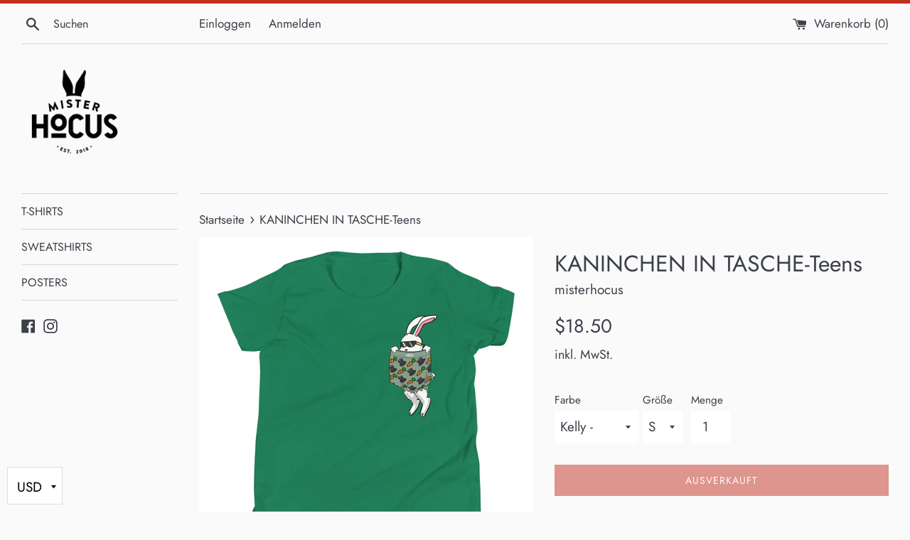

--- FILE ---
content_type: text/html; charset=utf-8
request_url: https://misterhocus.com/de/products/rabbit-in-pocket-teens
body_size: 34774
content:
<!doctype html>
<html class="supports-no-js" lang="de" dir="ltr">
<head><!-- /snippets/ls-head.liquid -->
<!-- /snippets/ls-sitemap.liquid -->
    <link rel="sitemap" type="application/xml" title="Sitemap"
          href="https://misterhocus.com/apps/langshop/sitemap.xml">
<!-- /snippets/ls-sdk.liquid -->
<script type="text/javascript">
  window.LangShopConfig = {
    "currentLanguage": "de",
    "currentCurrency": "usd",
    "currentCountry": "US",
    "shopifyLocales":[{"code":"en","name":"Englisch","endonym_name":"English","rootUrl":"\/"},{"code":"de","name":"Deutsch","endonym_name":"Deutsch","rootUrl":"\/de"},{"code":"es","name":"Spanisch","endonym_name":"Español","rootUrl":"\/es"},{"code":"fr","name":"Französisch","endonym_name":"français","rootUrl":"\/fr"},{"code":"it","name":"Italienisch","endonym_name":"Italiano","rootUrl":"\/it"},{"code":"pt-BR","name":"Portugiesisch (Brasilien)","endonym_name":"português (Brasil)","rootUrl":"\/pt"}    ],"shopifyCurrencies": ["AED","AFN","ALL","AMD","ANG","AUD","AWG","AZN","BAM","BBD","BDT","BIF","BND","BOB","BSD","BWP","BZD","CAD","CDF","CHF","CNY","CRC","CVE","CZK","DJF","DKK","DOP","DZD","EGP","ETB","EUR","FJD","FKP","GBP","GMD","GNF","GTQ","GYD","HKD","HNL","HUF","IDR","ILS","INR","ISK","JMD","JPY","KES","KGS","KHR","KMF","KRW","KYD","KZT","LAK","LBP","LKR","MAD","MDL","MKD","MMK","MNT","MOP","MUR","MVR","MWK","MYR","NGN","NIO","NPR","NZD","PEN","PGK","PHP","PKR","PLN","PYG","QAR","RON","RSD","RWF","SAR","SBD","SEK","SGD","SHP","SLL","STD","THB","TJS","TOP","TTD","TWD","TZS","UAH","UGX","USD","UYU","UZS","VND","VUV","WST","XAF","XCD","XOF","XPF","YER"],
    "originalLanguage":{"code":"en","title":"English","icon":null,"published":true},
    "targetLanguages":[{"code":"de","title":"German","icon":null,"published":true},{"code":"es","title":"Spanish","icon":null,"published":true},{"code":"fr","title":"French","icon":null,"published":true},{"code":"it","title":"Italian","icon":null,"published":true},{"code":"pt-BR","title":"Portuguese (Brazil)","icon":null,"published":true}],
    "languagesSwitchers":[{"id":98393556,"title":null,"type":"dropdown","display":"all","position":"bottom-right","offset":"10px","shortTitles":false,"icons":"rounded","sprite":"flags","defaultStyles":true,"devices":{"mobile":{"visible":true,"minWidth":null,"maxWidth":{"value":480,"dimension":"px"}},"tablet":{"visible":true,"minWidth":{"value":481,"dimension":"px"},"maxWidth":{"value":1023,"dimension":"px"}},"desktop":{"visible":true,"minWidth":{"value":1024,"dimension":"px"},"maxWidth":null}},"styles":{"dropdown":{"activeContainer":{"padding":{"top":{"value":8,"dimension":"px"},"right":{"value":10,"dimension":"px"},"bottom":{"value":8,"dimension":"px"},"left":{"value":10,"dimension":"px"}},"background":"rgba(255,255,255,.95)","borderRadius":{"topLeft":{"value":0,"dimension":"px"},"topRight":{"value":0,"dimension":"px"},"bottomLeft":{"value":0,"dimension":"px"},"bottomRight":{"value":0,"dimension":"px"}},"borderTop":{"color":"rgba(224, 224, 224, 1)","style":"solid","width":{"value":1,"dimension":"px"}},"borderRight":{"color":"rgba(224, 224, 224, 1)","style":"solid","width":{"value":1,"dimension":"px"}},"borderBottom":{"color":"rgba(224, 224, 224, 1)","style":"solid","width":{"value":1,"dimension":"px"}},"borderLeft":{"color":"rgba(224, 224, 224, 1)","style":"solid","width":{"value":1,"dimension":"px"}}},"activeContainerHovered":null,"activeItem":{"fontSize":{"value":13,"dimension":"px"},"fontFamily":"Open Sans","color":"rgba(39, 46, 49, 1)"},"activeItemHovered":null,"activeItemIcon":{"offset":{"value":10,"dimension":"px"},"position":"left"},"dropdownContainer":{"animation":"sliding","background":"rgba(255,255,255,.95)","borderRadius":{"topLeft":{"value":0,"dimension":"px"},"topRight":{"value":0,"dimension":"px"},"bottomLeft":{"value":0,"dimension":"px"},"bottomRight":{"value":0,"dimension":"px"}},"borderTop":{"color":"rgba(224, 224, 224, 1)","style":"solid","width":{"value":1,"dimension":"px"}},"borderRight":{"color":"rgba(224, 224, 224, 1)","style":"solid","width":{"value":1,"dimension":"px"}},"borderBottom":{"color":"rgba(224, 224, 224, 1)","style":"solid","width":{"value":1,"dimension":"px"}},"borderLeft":{"color":"rgba(224, 224, 224, 1)","style":"solid","width":{"value":1,"dimension":"px"}},"padding":{"top":{"value":0,"dimension":"px"},"right":{"value":0,"dimension":"px"},"bottom":{"value":0,"dimension":"px"},"left":{"value":0,"dimension":"px"}}},"dropdownContainerHovered":null,"dropdownItem":{"padding":{"top":{"value":8,"dimension":"px"},"right":{"value":10,"dimension":"px"},"bottom":{"value":8,"dimension":"px"},"left":{"value":10,"dimension":"px"}},"fontSize":{"value":13,"dimension":"px"},"fontFamily":"Open Sans","color":"rgba(39, 46, 49, 1)"},"dropdownItemHovered":{"color":"rgba(27, 160, 227, 1)"},"dropdownItemIcon":{"position":"left","offset":{"value":10,"dimension":"px"}},"arrow":{"color":"rgba(39, 46, 49, 1)","position":"right","offset":{"value":20,"dimension":"px"},"size":{"value":6,"dimension":"px"}}},"inline":{"container":{"background":"rgba(255,255,255,.95)","borderRadius":{"topLeft":{"value":4,"dimension":"px"},"topRight":{"value":4,"dimension":"px"},"bottomLeft":{"value":4,"dimension":"px"},"bottomRight":{"value":4,"dimension":"px"}},"borderTop":{"color":"rgba(224, 224, 224, 1)","style":"solid","width":{"value":1,"dimension":"px"}},"borderRight":{"color":"rgba(224, 224, 224, 1)","style":"solid","width":{"value":1,"dimension":"px"}},"borderBottom":{"color":"rgba(224, 224, 224, 1)","style":"solid","width":{"value":1,"dimension":"px"}},"borderLeft":{"color":"rgba(224, 224, 224, 1)","style":"solid","width":{"value":1,"dimension":"px"}}},"containerHovered":null,"item":{"background":"transparent","padding":{"top":{"value":8,"dimension":"px"},"right":{"value":10,"dimension":"px"},"bottom":{"value":8,"dimension":"px"},"left":{"value":10,"dimension":"px"}},"fontSize":{"value":13,"dimension":"px"},"fontFamily":"Open Sans","color":"rgba(39, 46, 49, 1)"},"itemHovered":{"background":"rgba(245, 245, 245, 1)","color":"rgba(39, 46, 49, 1)"},"itemActive":{"background":"rgba(245, 245, 245, 1)","color":"rgba(27, 160, 227, 1)"},"itemIcon":{"position":"left","offset":{"value":10,"dimension":"px"}}},"ios":{"activeContainer":{"padding":{"top":{"value":0,"dimension":"px"},"right":{"value":0,"dimension":"px"},"bottom":{"value":0,"dimension":"px"},"left":{"value":0,"dimension":"px"}},"background":"rgba(255,255,255,.95)","borderRadius":{"topLeft":{"value":0,"dimension":"px"},"topRight":{"value":0,"dimension":"px"},"bottomLeft":{"value":0,"dimension":"px"},"bottomRight":{"value":0,"dimension":"px"}},"borderTop":{"color":"rgba(224, 224, 224, 1)","style":"solid","width":{"value":1,"dimension":"px"}},"borderRight":{"color":"rgba(224, 224, 224, 1)","style":"solid","width":{"value":1,"dimension":"px"}},"borderBottom":{"color":"rgba(224, 224, 224, 1)","style":"solid","width":{"value":1,"dimension":"px"}},"borderLeft":{"color":"rgba(224, 224, 224, 1)","style":"solid","width":{"value":1,"dimension":"px"}}},"activeContainerHovered":null,"activeItem":{"fontSize":{"value":13,"dimension":"px"},"fontFamily":"Open Sans","color":"rgba(39, 46, 49, 1)","padding":{"top":{"value":8,"dimension":"px"},"right":{"value":10,"dimension":"px"},"bottom":{"value":8,"dimension":"px"},"left":{"value":10,"dimension":"px"}}},"activeItemHovered":null,"activeItemIcon":{"position":"left","offset":{"value":10,"dimension":"px"}},"modalOverlay":{"background":"rgba(0, 0, 0, 0.7)"},"wheelButtonsContainer":{"background":"rgba(255, 255, 255, 1)","padding":{"top":{"value":8,"dimension":"px"},"right":{"value":10,"dimension":"px"},"bottom":{"value":8,"dimension":"px"},"left":{"value":10,"dimension":"px"}},"borderTop":{"color":"rgba(224, 224, 224, 1)","style":"solid","width":{"value":0,"dimension":"px"}},"borderRight":{"color":"rgba(224, 224, 224, 1)","style":"solid","width":{"value":0,"dimension":"px"}},"borderBottom":{"color":"rgba(224, 224, 224, 1)","style":"solid","width":{"value":1,"dimension":"px"}},"borderLeft":{"color":"rgba(224, 224, 224, 1)","style":"solid","width":{"value":0,"dimension":"px"}}},"wheelCloseButton":{"fontSize":{"value":14,"dimension":"px"},"fontFamily":"Open Sans","color":"rgba(39, 46, 49, 1)","fontWeight":"bold"},"wheelCloseButtonHover":null,"wheelSubmitButton":{"fontSize":{"value":14,"dimension":"px"},"fontFamily":"Open Sans","color":"rgba(39, 46, 49, 1)","fontWeight":"bold"},"wheelSubmitButtonHover":null,"wheelPanelContainer":{"background":"rgba(255, 255, 255, 1)"},"wheelLine":{"borderTop":{"color":"rgba(224, 224, 224, 1)","style":"solid","width":{"value":1,"dimension":"px"}},"borderRight":{"color":"rgba(224, 224, 224, 1)","style":"solid","width":{"value":0,"dimension":"px"}},"borderBottom":{"color":"rgba(224, 224, 224, 1)","style":"solid","width":{"value":1,"dimension":"px"}},"borderLeft":{"color":"rgba(224, 224, 224, 1)","style":"solid","width":{"value":0,"dimension":"px"}}},"wheelItem":{"background":"transparent","padding":{"top":{"value":8,"dimension":"px"},"right":{"value":10,"dimension":"px"},"bottom":{"value":8,"dimension":"px"},"left":{"value":10,"dimension":"px"}},"fontSize":{"value":13,"dimension":"px"},"fontFamily":"Open Sans","color":"rgba(39, 46, 49, 1)","justifyContent":"flex-start"},"wheelItemIcon":{"position":"left","offset":{"value":10,"dimension":"px"}}},"modal":{"activeContainer":{"padding":{"top":{"value":0,"dimension":"px"},"right":{"value":0,"dimension":"px"},"bottom":{"value":0,"dimension":"px"},"left":{"value":0,"dimension":"px"}},"background":"rgba(255,255,255,.95)","borderRadius":{"topLeft":{"value":0,"dimension":"px"},"topRight":{"value":0,"dimension":"px"},"bottomLeft":{"value":0,"dimension":"px"},"bottomRight":{"value":0,"dimension":"px"}},"borderTop":{"color":"rgba(224, 224, 224, 1)","style":"solid","width":{"value":1,"dimension":"px"}},"borderRight":{"color":"rgba(224, 224, 224, 1)","style":"solid","width":{"value":1,"dimension":"px"}},"borderBottom":{"color":"rgba(224, 224, 224, 1)","style":"solid","width":{"value":1,"dimension":"px"}},"borderLeft":{"color":"rgba(224, 224, 224, 1)","style":"solid","width":{"value":1,"dimension":"px"}}},"activeContainerHovered":null,"activeItem":{"fontSize":{"value":13,"dimension":"px"},"fontFamily":"Open Sans","color":"rgba(39, 46, 49, 1)","padding":{"top":{"value":8,"dimension":"px"},"right":{"value":10,"dimension":"px"},"bottom":{"value":8,"dimension":"px"},"left":{"value":10,"dimension":"px"}}},"activeItemHovered":null,"activeItemIcon":{"position":"left","offset":{"value":10,"dimension":"px"}},"modalOverlay":{"background":"rgba(0, 0, 0, 0.7)"},"modalContent":{"animation":"sliding-down","background":"rgba(255, 255, 255, 1)","maxHeight":{"value":80,"dimension":"vh"},"maxWidth":{"value":80,"dimension":"vw"},"width":{"value":320,"dimension":"px"}},"modalContentHover":null,"modalItem":{"reverseElements":true,"fontSize":{"value":11,"dimension":"px"},"fontFamily":"Open Sans","color":"rgba(102, 102, 102, 1)","textTransform":"uppercase","fontWeight":"bold","justifyContent":"space-between","letterSpacing":{"value":3,"dimension":"px"},"padding":{"top":{"value":20,"dimension":"px"},"right":{"value":26,"dimension":"px"},"bottom":{"value":20,"dimension":"px"},"left":{"value":26,"dimension":"px"}}},"modalItemIcon":{"offset":{"value":20,"dimension":"px"}},"modalItemRadio":{"size":{"value":20,"dimension":"px"},"offset":{"value":20,"dimension":"px"},"color":"rgba(193, 202, 202, 1)"},"modalItemHovered":{"background":"rgba(255, 103, 99, 0.5)","color":"rgba(254, 236, 233, 1)"},"modalItemHoveredRadio":{"size":{"value":20,"dimension":"px"},"offset":{"value":20,"dimension":"px"},"color":"rgba(254, 236, 233, 1)"},"modalActiveItem":{"fontSize":{"value":15,"dimension":"px"},"color":"rgba(254, 236, 233, 1)","background":"rgba(255, 103, 99, 1)"},"modalActiveItemRadio":{"size":{"value":24,"dimension":"px"},"offset":{"value":18,"dimension":"px"},"color":"rgba(255, 255, 255, 1)"},"modalActiveItemHovered":null,"modalActiveItemHoveredRadio":null},"select":{"container":{"background":"rgba(255,255,255, 1)","borderRadius":{"topLeft":{"value":4,"dimension":"px"},"topRight":{"value":4,"dimension":"px"},"bottomLeft":{"value":4,"dimension":"px"},"bottomRight":{"value":4,"dimension":"px"}},"borderTop":{"color":"rgba(204, 204, 204, 1)","style":"solid","width":{"value":1,"dimension":"px"}},"borderRight":{"color":"rgba(204, 204, 204, 1)","style":"solid","width":{"value":1,"dimension":"px"}},"borderBottom":{"color":"rgba(204, 204, 204, 1)","style":"solid","width":{"value":1,"dimension":"px"}},"borderLeft":{"color":"rgba(204, 204, 204, 1)","style":"solid","width":{"value":1,"dimension":"px"}}},"text":{"padding":{"top":{"value":5,"dimension":"px"},"right":{"value":8,"dimension":"px"},"bottom":{"value":5,"dimension":"px"},"left":{"value":8,"dimension":"px"}},"fontSize":{"value":13,"dimension":"px"},"fontFamily":"Open Sans","color":"rgba(39, 46, 49, 1)"}}},"disabled":false}],
    "defaultCurrency":{"code":"usd","title":"US Dollar","icon":null,"rate":1,"formatWithCurrency":"\u003cspan class=money\u003e${{amount}} USD\u003c\/span\u003e","formatWithoutCurrency":"\u003cspan class=money\u003e${{amount}}\u003c\/span\u003e"},
    "targetCurrencies":[],
    "currenciesSwitchers":[{"id":10591525,"title":null,"type":"dropdown","display":"all","position":"bottom-left","offset":"10px","shortTitles":false,"icons":"rounded","sprite":"flags","defaultStyles":true,"devices":{"mobile":{"visible":true,"minWidth":null,"maxWidth":{"value":480,"dimension":"px"}},"tablet":{"visible":true,"minWidth":{"value":481,"dimension":"px"},"maxWidth":{"value":1023,"dimension":"px"}},"desktop":{"visible":true,"minWidth":{"value":1024,"dimension":"px"},"maxWidth":null}},"styles":{"dropdown":{"activeContainer":{"padding":{"top":{"value":8,"dimension":"px"},"right":{"value":10,"dimension":"px"},"bottom":{"value":8,"dimension":"px"},"left":{"value":10,"dimension":"px"}},"background":"rgba(255,255,255,.95)","borderRadius":{"topLeft":{"value":0,"dimension":"px"},"topRight":{"value":0,"dimension":"px"},"bottomLeft":{"value":0,"dimension":"px"},"bottomRight":{"value":0,"dimension":"px"}},"borderTop":{"color":"rgba(224, 224, 224, 1)","style":"solid","width":{"value":1,"dimension":"px"}},"borderRight":{"color":"rgba(224, 224, 224, 1)","style":"solid","width":{"value":1,"dimension":"px"}},"borderBottom":{"color":"rgba(224, 224, 224, 1)","style":"solid","width":{"value":1,"dimension":"px"}},"borderLeft":{"color":"rgba(224, 224, 224, 1)","style":"solid","width":{"value":1,"dimension":"px"}}},"activeContainerHovered":null,"activeItem":{"fontSize":{"value":13,"dimension":"px"},"fontFamily":"Open Sans","color":"rgba(39, 46, 49, 1)"},"activeItemHovered":null,"activeItemIcon":{"offset":{"value":10,"dimension":"px"},"position":"left"},"dropdownContainer":{"animation":"sliding","background":"rgba(255,255,255,.95)","borderRadius":{"topLeft":{"value":0,"dimension":"px"},"topRight":{"value":0,"dimension":"px"},"bottomLeft":{"value":0,"dimension":"px"},"bottomRight":{"value":0,"dimension":"px"}},"borderTop":{"color":"rgba(224, 224, 224, 1)","style":"solid","width":{"value":1,"dimension":"px"}},"borderRight":{"color":"rgba(224, 224, 224, 1)","style":"solid","width":{"value":1,"dimension":"px"}},"borderBottom":{"color":"rgba(224, 224, 224, 1)","style":"solid","width":{"value":1,"dimension":"px"}},"borderLeft":{"color":"rgba(224, 224, 224, 1)","style":"solid","width":{"value":1,"dimension":"px"}},"padding":{"top":{"value":0,"dimension":"px"},"right":{"value":0,"dimension":"px"},"bottom":{"value":0,"dimension":"px"},"left":{"value":0,"dimension":"px"}}},"dropdownContainerHovered":null,"dropdownItem":{"padding":{"top":{"value":8,"dimension":"px"},"right":{"value":10,"dimension":"px"},"bottom":{"value":8,"dimension":"px"},"left":{"value":10,"dimension":"px"}},"fontSize":{"value":13,"dimension":"px"},"fontFamily":"Open Sans","color":"rgba(39, 46, 49, 1)"},"dropdownItemHovered":{"color":"rgba(27, 160, 227, 1)"},"dropdownItemIcon":{"position":"left","offset":{"value":10,"dimension":"px"}},"arrow":{"color":"rgba(39, 46, 49, 1)","position":"right","offset":{"value":20,"dimension":"px"},"size":{"value":6,"dimension":"px"}}},"inline":{"container":{"background":"rgba(255,255,255,.95)","borderRadius":{"topLeft":{"value":4,"dimension":"px"},"topRight":{"value":4,"dimension":"px"},"bottomLeft":{"value":4,"dimension":"px"},"bottomRight":{"value":4,"dimension":"px"}},"borderTop":{"color":"rgba(224, 224, 224, 1)","style":"solid","width":{"value":1,"dimension":"px"}},"borderRight":{"color":"rgba(224, 224, 224, 1)","style":"solid","width":{"value":1,"dimension":"px"}},"borderBottom":{"color":"rgba(224, 224, 224, 1)","style":"solid","width":{"value":1,"dimension":"px"}},"borderLeft":{"color":"rgba(224, 224, 224, 1)","style":"solid","width":{"value":1,"dimension":"px"}}},"containerHovered":null,"item":{"background":"transparent","padding":{"top":{"value":8,"dimension":"px"},"right":{"value":10,"dimension":"px"},"bottom":{"value":8,"dimension":"px"},"left":{"value":10,"dimension":"px"}},"fontSize":{"value":13,"dimension":"px"},"fontFamily":"Open Sans","color":"rgba(39, 46, 49, 1)"},"itemHovered":{"background":"rgba(245, 245, 245, 1)","color":"rgba(39, 46, 49, 1)"},"itemActive":{"background":"rgba(245, 245, 245, 1)","color":"rgba(27, 160, 227, 1)"},"itemIcon":{"position":"left","offset":{"value":10,"dimension":"px"}}},"ios":{"activeContainer":{"padding":{"top":{"value":0,"dimension":"px"},"right":{"value":0,"dimension":"px"},"bottom":{"value":0,"dimension":"px"},"left":{"value":0,"dimension":"px"}},"background":"rgba(255,255,255,.95)","borderRadius":{"topLeft":{"value":0,"dimension":"px"},"topRight":{"value":0,"dimension":"px"},"bottomLeft":{"value":0,"dimension":"px"},"bottomRight":{"value":0,"dimension":"px"}},"borderTop":{"color":"rgba(224, 224, 224, 1)","style":"solid","width":{"value":1,"dimension":"px"}},"borderRight":{"color":"rgba(224, 224, 224, 1)","style":"solid","width":{"value":1,"dimension":"px"}},"borderBottom":{"color":"rgba(224, 224, 224, 1)","style":"solid","width":{"value":1,"dimension":"px"}},"borderLeft":{"color":"rgba(224, 224, 224, 1)","style":"solid","width":{"value":1,"dimension":"px"}}},"activeContainerHovered":null,"activeItem":{"fontSize":{"value":13,"dimension":"px"},"fontFamily":"Open Sans","color":"rgba(39, 46, 49, 1)","padding":{"top":{"value":8,"dimension":"px"},"right":{"value":10,"dimension":"px"},"bottom":{"value":8,"dimension":"px"},"left":{"value":10,"dimension":"px"}}},"activeItemHovered":null,"activeItemIcon":{"position":"left","offset":{"value":10,"dimension":"px"}},"modalOverlay":{"background":"rgba(0, 0, 0, 0.7)"},"wheelButtonsContainer":{"background":"rgba(255, 255, 255, 1)","padding":{"top":{"value":8,"dimension":"px"},"right":{"value":10,"dimension":"px"},"bottom":{"value":8,"dimension":"px"},"left":{"value":10,"dimension":"px"}},"borderTop":{"color":"rgba(224, 224, 224, 1)","style":"solid","width":{"value":0,"dimension":"px"}},"borderRight":{"color":"rgba(224, 224, 224, 1)","style":"solid","width":{"value":0,"dimension":"px"}},"borderBottom":{"color":"rgba(224, 224, 224, 1)","style":"solid","width":{"value":1,"dimension":"px"}},"borderLeft":{"color":"rgba(224, 224, 224, 1)","style":"solid","width":{"value":0,"dimension":"px"}}},"wheelCloseButton":{"fontSize":{"value":14,"dimension":"px"},"fontFamily":"Open Sans","color":"rgba(39, 46, 49, 1)","fontWeight":"bold"},"wheelCloseButtonHover":null,"wheelSubmitButton":{"fontSize":{"value":14,"dimension":"px"},"fontFamily":"Open Sans","color":"rgba(39, 46, 49, 1)","fontWeight":"bold"},"wheelSubmitButtonHover":null,"wheelPanelContainer":{"background":"rgba(255, 255, 255, 1)"},"wheelLine":{"borderTop":{"color":"rgba(224, 224, 224, 1)","style":"solid","width":{"value":1,"dimension":"px"}},"borderRight":{"color":"rgba(224, 224, 224, 1)","style":"solid","width":{"value":0,"dimension":"px"}},"borderBottom":{"color":"rgba(224, 224, 224, 1)","style":"solid","width":{"value":1,"dimension":"px"}},"borderLeft":{"color":"rgba(224, 224, 224, 1)","style":"solid","width":{"value":0,"dimension":"px"}}},"wheelItem":{"background":"transparent","padding":{"top":{"value":8,"dimension":"px"},"right":{"value":10,"dimension":"px"},"bottom":{"value":8,"dimension":"px"},"left":{"value":10,"dimension":"px"}},"fontSize":{"value":13,"dimension":"px"},"fontFamily":"Open Sans","color":"rgba(39, 46, 49, 1)","justifyContent":"flex-start"},"wheelItemIcon":{"position":"left","offset":{"value":10,"dimension":"px"}}},"modal":{"activeContainer":{"padding":{"top":{"value":0,"dimension":"px"},"right":{"value":0,"dimension":"px"},"bottom":{"value":0,"dimension":"px"},"left":{"value":0,"dimension":"px"}},"background":"rgba(255,255,255,.95)","borderRadius":{"topLeft":{"value":0,"dimension":"px"},"topRight":{"value":0,"dimension":"px"},"bottomLeft":{"value":0,"dimension":"px"},"bottomRight":{"value":0,"dimension":"px"}},"borderTop":{"color":"rgba(224, 224, 224, 1)","style":"solid","width":{"value":1,"dimension":"px"}},"borderRight":{"color":"rgba(224, 224, 224, 1)","style":"solid","width":{"value":1,"dimension":"px"}},"borderBottom":{"color":"rgba(224, 224, 224, 1)","style":"solid","width":{"value":1,"dimension":"px"}},"borderLeft":{"color":"rgba(224, 224, 224, 1)","style":"solid","width":{"value":1,"dimension":"px"}}},"activeContainerHovered":null,"activeItem":{"fontSize":{"value":13,"dimension":"px"},"fontFamily":"Open Sans","color":"rgba(39, 46, 49, 1)","padding":{"top":{"value":8,"dimension":"px"},"right":{"value":10,"dimension":"px"},"bottom":{"value":8,"dimension":"px"},"left":{"value":10,"dimension":"px"}}},"activeItemHovered":null,"activeItemIcon":{"position":"left","offset":{"value":10,"dimension":"px"}},"modalOverlay":{"background":"rgba(0, 0, 0, 0.7)"},"modalContent":{"animation":"sliding-down","background":"rgba(255, 255, 255, 1)","maxHeight":{"value":80,"dimension":"vh"},"maxWidth":{"value":80,"dimension":"vw"},"width":{"value":320,"dimension":"px"}},"modalContentHover":null,"modalItem":{"reverseElements":true,"fontSize":{"value":11,"dimension":"px"},"fontFamily":"Open Sans","color":"rgba(102, 102, 102, 1)","textTransform":"uppercase","fontWeight":"bold","justifyContent":"space-between","letterSpacing":{"value":3,"dimension":"px"},"padding":{"top":{"value":20,"dimension":"px"},"right":{"value":26,"dimension":"px"},"bottom":{"value":20,"dimension":"px"},"left":{"value":26,"dimension":"px"}}},"modalItemIcon":{"offset":{"value":20,"dimension":"px"}},"modalItemRadio":{"size":{"value":20,"dimension":"px"},"offset":{"value":20,"dimension":"px"},"color":"rgba(193, 202, 202, 1)"},"modalItemHovered":{"background":"rgba(255, 103, 99, 0.5)","color":"rgba(254, 236, 233, 1)"},"modalItemHoveredRadio":{"size":{"value":20,"dimension":"px"},"offset":{"value":20,"dimension":"px"},"color":"rgba(254, 236, 233, 1)"},"modalActiveItem":{"fontSize":{"value":15,"dimension":"px"},"color":"rgba(254, 236, 233, 1)","background":"rgba(255, 103, 99, 1)"},"modalActiveItemRadio":{"size":{"value":24,"dimension":"px"},"offset":{"value":18,"dimension":"px"},"color":"rgba(255, 255, 255, 1)"},"modalActiveItemHovered":null,"modalActiveItemHoveredRadio":null},"select":{"container":{"background":"rgba(255,255,255, 1)","borderRadius":{"topLeft":{"value":4,"dimension":"px"},"topRight":{"value":4,"dimension":"px"},"bottomLeft":{"value":4,"dimension":"px"},"bottomRight":{"value":4,"dimension":"px"}},"borderTop":{"color":"rgba(204, 204, 204, 1)","style":"solid","width":{"value":1,"dimension":"px"}},"borderRight":{"color":"rgba(204, 204, 204, 1)","style":"solid","width":{"value":1,"dimension":"px"}},"borderBottom":{"color":"rgba(204, 204, 204, 1)","style":"solid","width":{"value":1,"dimension":"px"}},"borderLeft":{"color":"rgba(204, 204, 204, 1)","style":"solid","width":{"value":1,"dimension":"px"}}},"text":{"padding":{"top":{"value":5,"dimension":"px"},"right":{"value":8,"dimension":"px"},"bottom":{"value":5,"dimension":"px"},"left":{"value":8,"dimension":"px"}},"fontSize":{"value":13,"dimension":"px"},"fontFamily":"Open Sans","color":"rgba(39, 46, 49, 1)"}}},"disabled":false}],
    "languageDetection":"browser",
    "languagesCountries":[{"code":"en","countries":["as","ai","ag","aw","au","bs","bh","bd","bb","bz","bm","bw","br","io","bn","kh","ca","ky","cx","cc","ck","cy","dm","eg","et","fk","fj","gm","gh","gi","gr","gl","gd","gu","gg","gy","hk","in","id","ie","im","il","jm","je","jo","ke","ki","kr","kw","la","lb","ls","lr","ly","my","mv","mt","mh","mu","fm","ms","na","nr","np","an","nz","ng","nu","nf","mp","om","pk","pw","pg","ph","pn","qa","rw","sh","kn","lc","vc","ws","sc","sl","sg","sb","so","za","gs","lk","sd","sr","sz","sy","tz","th","tl","tk","to","tt","tc","tv","ug","ua","ae","gb","us","um","vn","vg","vi","zm","zw","bq","ss","sx","cw"]},{"code":"fr","countries":["bj","bf","bi","cm","cf","td","km","cg","cd","ci","dj","fr","gf","pf","tf","ga","gp","gn","ht","mg","ml","mq","mr","yt","mc","ma","nc","ne","re","bl","mf","pm","sn","tg","tn","vu","wf"]},{"code":"de","countries":["at","be","dk","de","is","li","lu","ch"]},{"code":"it","countries":["va","it","sm"]},{"code":"pt-BR","countries":[]},{"code":"es","countries":["ar","bo","cl","co","cr","cu","do","ec","sv","gq","gt","hn","mx","ni","pa","py","pe","pr","es","uy","ve"]}],
    "languagesBrowsers":[{"code":"en","browsers":["en"]},{"code":"fr","browsers":["fr"]},{"code":"de","browsers":["de"]},{"code":"it","browsers":["it"]},{"code":"pt-BR","browsers":["pt-BR"]},{"code":"es","browsers":["es"]}],
    "currencyDetection":"language",
    "currenciesLanguages":null,
    "currenciesCountries":null,
    "recommendationAlert":{"type":"banner","status":"disabled","isolateStyles":true,"styles":{"banner":{"bannerContainer":{"position":"top","spacing":10,"borderTop":{"color":"rgba(0,0,0,0.2)","style":"solid","width":{"value":0,"dimension":"px"}},"borderRadius":{"topLeft":{"value":0,"dimension":"px"},"topRight":{"value":0,"dimension":"px"},"bottomLeft":{"value":0,"dimension":"px"},"bottomRight":{"value":0,"dimension":"px"}},"borderRight":{"color":"rgba(0,0,0,0.2)","style":"solid","width":{"value":0,"dimension":"px"}},"borderBottom":{"color":"rgba(0,0,0,0.2)","style":"solid","width":{"value":1,"dimension":"px"}},"borderLeft":{"color":"rgba(0,0,0,0.2)","style":"solid","width":{"value":0,"dimension":"px"}},"padding":{"top":{"value":15,"dimension":"px"},"right":{"value":20,"dimension":"px"},"bottom":{"value":15,"dimension":"px"},"left":{"value":20,"dimension":"px"}},"background":"rgba(255, 255, 255, 1)"},"bannerMessage":{"fontSize":{"value":16,"dimension":"px"},"fontFamily":"Open Sans","fontStyle":"normal","fontWeight":"normal","lineHeight":"1.5","color":"rgba(39, 46, 49, 1)"},"selectorContainer":{"background":"rgba(244,244,244, 1)","borderRadius":{"topLeft":{"value":2,"dimension":"px"},"topRight":{"value":2,"dimension":"px"},"bottomLeft":{"value":2,"dimension":"px"},"bottomRight":{"value":2,"dimension":"px"}},"borderTop":{"color":"rgba(204, 204, 204, 1)","style":"solid","width":{"value":0,"dimension":"px"}},"borderRight":{"color":"rgba(204, 204, 204, 1)","style":"solid","width":{"value":0,"dimension":"px"}},"borderBottom":{"color":"rgba(204, 204, 204, 1)","style":"solid","width":{"value":0,"dimension":"px"}},"borderLeft":{"color":"rgba(204, 204, 204, 1)","style":"solid","width":{"value":0,"dimension":"px"}}},"selectorContainerHovered":null,"selectorText":{"padding":{"top":{"value":8,"dimension":"px"},"right":{"value":8,"dimension":"px"},"bottom":{"value":8,"dimension":"px"},"left":{"value":8,"dimension":"px"}},"fontSize":{"value":16,"dimension":"px"},"fontFamily":"Open Sans","fontStyle":"normal","fontWeight":"normal","lineHeight":"1.5","color":"rgba(39, 46, 49, 1)"},"selectorTextHovered":null,"changeButton":{"borderTop":{"color":"transparent","style":"solid","width":{"value":0,"dimension":"px"}},"borderRight":{"color":"transparent","style":"solid","width":{"value":0,"dimension":"px"}},"borderBottom":{"color":"transparent","style":"solid","width":{"value":0,"dimension":"px"}},"borderLeft":{"color":"transparent","style":"solid","width":{"value":0,"dimension":"px"}},"fontSize":{"value":16,"dimension":"px"},"fontStyle":"normal","fontWeight":"normal","lineHeight":"1.5","borderRadius":{"topLeft":{"value":2,"dimension":"px"},"topRight":{"value":2,"dimension":"px"},"bottomLeft":{"value":2,"dimension":"px"},"bottomRight":{"value":2,"dimension":"px"}},"padding":{"top":{"value":8,"dimension":"px"},"right":{"value":8,"dimension":"px"},"bottom":{"value":8,"dimension":"px"},"left":{"value":8,"dimension":"px"}},"background":"rgba(0, 0, 0, 1)","color":"rgba(255, 255, 255, 1)"},"changeButtonHovered":null,"closeButton":{"alignSelf":"baseline","fontSize":{"value":16,"dimension":"px"},"color":"rgba(0, 0, 0, 1)"},"closeButtonHovered":null},"popup":{"popupContainer":{"maxWidth":{"value":30,"dimension":"rem"},"position":"bottom-left","spacing":10,"offset":{"value":1,"dimension":"em"},"borderTop":{"color":"rgba(0,0,0,0.2)","style":"solid","width":{"value":0,"dimension":"px"}},"borderRight":{"color":"rgba(0,0,0,0.2)","style":"solid","width":{"value":0,"dimension":"px"}},"borderBottom":{"color":"rgba(0,0,0,0.2)","style":"solid","width":{"value":1,"dimension":"px"}},"borderLeft":{"color":"rgba(0,0,0,0.2)","style":"solid","width":{"value":0,"dimension":"px"}},"borderRadius":{"topLeft":{"value":0,"dimension":"px"},"topRight":{"value":0,"dimension":"px"},"bottomLeft":{"value":0,"dimension":"px"},"bottomRight":{"value":0,"dimension":"px"}},"padding":{"top":{"value":15,"dimension":"px"},"right":{"value":20,"dimension":"px"},"bottom":{"value":15,"dimension":"px"},"left":{"value":20,"dimension":"px"}},"background":"rgba(255, 255, 255, 1)"},"popupMessage":{"fontSize":{"value":16,"dimension":"px"},"fontFamily":"Open Sans","fontStyle":"normal","fontWeight":"normal","lineHeight":"1.5","color":"rgba(39, 46, 49, 1)"},"selectorContainer":{"background":"rgba(244,244,244, 1)","borderRadius":{"topLeft":{"value":2,"dimension":"px"},"topRight":{"value":2,"dimension":"px"},"bottomLeft":{"value":2,"dimension":"px"},"bottomRight":{"value":2,"dimension":"px"}},"borderTop":{"color":"rgba(204, 204, 204, 1)","style":"solid","width":{"value":0,"dimension":"px"}},"borderRight":{"color":"rgba(204, 204, 204, 1)","style":"solid","width":{"value":0,"dimension":"px"}},"borderBottom":{"color":"rgba(204, 204, 204, 1)","style":"solid","width":{"value":0,"dimension":"px"}},"borderLeft":{"color":"rgba(204, 204, 204, 1)","style":"solid","width":{"value":0,"dimension":"px"}}},"selectorContainerHovered":null,"selectorText":{"padding":{"top":{"value":8,"dimension":"px"},"right":{"value":8,"dimension":"px"},"bottom":{"value":8,"dimension":"px"},"left":{"value":8,"dimension":"px"}},"fontSize":{"value":16,"dimension":"px"},"fontFamily":"Open Sans","fontStyle":"normal","fontWeight":"normal","lineHeight":"1.5","color":"rgba(39, 46, 49, 1)"},"selectorTextHovered":null,"changeButton":{"borderTop":{"color":"transparent","style":"solid","width":{"value":0,"dimension":"px"}},"borderRight":{"color":"transparent","style":"solid","width":{"value":0,"dimension":"px"}},"borderBottom":{"color":"transparent","style":"solid","width":{"value":0,"dimension":"px"}},"borderLeft":{"color":"transparent","style":"solid","width":{"value":0,"dimension":"px"}},"fontSize":{"value":16,"dimension":"px"},"fontStyle":"normal","fontWeight":"normal","lineHeight":"1.5","borderRadius":{"topLeft":{"value":2,"dimension":"px"},"topRight":{"value":2,"dimension":"px"},"bottomLeft":{"value":2,"dimension":"px"},"bottomRight":{"value":2,"dimension":"px"}},"padding":{"top":{"value":8,"dimension":"px"},"right":{"value":8,"dimension":"px"},"bottom":{"value":8,"dimension":"px"},"left":{"value":8,"dimension":"px"}},"background":"rgba(0, 0, 0, 1)","color":"rgba(255, 255, 255, 1)"},"changeButtonHovered":null,"closeButton":{"alignSelf":"baseline","fontSize":{"value":16,"dimension":"px"},"color":"rgba(0, 0, 0, 1)"},"closeButtonHovered":null}}},
    "currencyInQueryParam":true,
    "allowAutomaticRedirects":true,
    "storeMoneyFormat": "\u003cspan class=money\u003e${{amount}}\u003c\/span\u003e",
    "storeMoneyWithCurrencyFormat": "\u003cspan class=money\u003e${{amount}} USD\u003c\/span\u003e",
    "themeDynamics":[],
    "dynamicThemeDomObserverInterval":0,
    "abilities":[{"id":1,"name":"use-analytics","expiresAt":null},{"id":2,"name":"use-agency-translation","expiresAt":null},{"id":3,"name":"use-free-translation","expiresAt":null},{"id":4,"name":"use-pro-translation","expiresAt":null},{"id":5,"name":"use-export-import","expiresAt":null},{"id":6,"name":"use-suggestions","expiresAt":null},{"id":7,"name":"use-revisions","expiresAt":null},{"id":8,"name":"use-mappings","expiresAt":null},{"id":9,"name":"use-dynamic-replacements","expiresAt":null},{"id":10,"name":"use-localized-theme","expiresAt":null},{"id":11,"name":"use-third-party-apps","expiresAt":null},{"id":12,"name":"use-translate-new-resources","expiresAt":null},{"id":13,"name":"use-selectors-customization","expiresAt":null},{"id":14,"name":"disable-branding","expiresAt":null},{"id":17,"name":"use-glossary","expiresAt":null}],
    "isAdmin":false,
    "isPreview":false,
    "i18n":{"en": {
            "recommendation_alert": {
                "currency_language_suggestion": null,
                "language_suggestion": null,
                "currency_suggestion": null,
                "change": null
            },
            "switchers": {
                "ios_switcher": {
                    "done": null,
                    "close": null
                }
            },
            "languages": {"en": null
,"de": null
,"es": null
,"fr": null
,"it": null
,"pt-BR": null

            },
            "currencies": {"usd": null}
        },"de": {
            "recommendation_alert": {
                "currency_language_suggestion": null,
                "language_suggestion": null,
                "currency_suggestion": null,
                "change": null
            },
            "switchers": {
                "ios_switcher": {
                    "done": null,
                    "close": null
                }
            },
            "languages": {"de": null

            },
            "currencies": {"usd": null}
        },"es": {
            "recommendation_alert": {
                "currency_language_suggestion": null,
                "language_suggestion": null,
                "currency_suggestion": null,
                "change": null
            },
            "switchers": {
                "ios_switcher": {
                    "done": null,
                    "close": null
                }
            },
            "languages": {"es": null

            },
            "currencies": {"usd": null}
        },"fr": {
            "recommendation_alert": {
                "currency_language_suggestion": null,
                "language_suggestion": null,
                "currency_suggestion": null,
                "change": null
            },
            "switchers": {
                "ios_switcher": {
                    "done": null,
                    "close": null
                }
            },
            "languages": {"fr": null

            },
            "currencies": {"usd": null}
        },"it": {
            "recommendation_alert": {
                "currency_language_suggestion": null,
                "language_suggestion": null,
                "currency_suggestion": null,
                "change": null
            },
            "switchers": {
                "ios_switcher": {
                    "done": null,
                    "close": null
                }
            },
            "languages": {"it": null

            },
            "currencies": {"usd": null}
        },"pt-BR": {
            "recommendation_alert": {
                "currency_language_suggestion": null,
                "language_suggestion": null,
                "currency_suggestion": null,
                "change": null
            },
            "switchers": {
                "ios_switcher": {
                    "done": null,
                    "close": null
                }
            },
            "languages": {"pt-BR": null

            },
            "currencies": {"usd": null}
        }}};
</script>
<script src="//misterhocus.com/cdn/shop/t/11/assets/ls-sdk.js?v=30994532111397856291587900217&proxy_prefix=/apps/langshop" defer></script><meta charset="utf-8">
  <meta http-equiv="X-UA-Compatible" content="IE=edge,chrome=1">
  <meta name="viewport" content="width=device-width,initial-scale=1">
  <meta name="theme-color" content="">
  <link rel="canonical" href="https://misterhocus.com/de/products/rabbit-in-pocket-teens">

  
    <link rel="shortcut icon" href="//misterhocus.com/cdn/shop/files/simplificacion_2_negro_nospace_32x32.png?v=1614309059" type="image/png" />
  

  <title>
  KANINCHEN IN TASCHE-Teens &ndash; misterhocus
  </title>

  
    <meta name="description" content="Wer sagte, dass Magier die Dinge nur in den Ärmeln verstecken? Wo ist der Kaninchen? Dies ist der Tee, den Sie gesucht haben, und es ist gebunden, ein Favorit in jedem Youngster Garderobe zu werden. Es ist leicht, weich, und kommt mit einem einzigartigen Design, das sich von der Masse, wo immer Sie gehen! 100% weiche J">
  

  <!-- /snippets/social-meta-tags.liquid -->




<meta property="og:site_name" content="misterhocus">
<meta property="og:url" content="https://misterhocus.com/de/products/rabbit-in-pocket-teens">
<meta property="og:title" content="KANINCHEN IN TASCHE-Teens">
<meta property="og:type" content="product">
<meta property="og:description" content="Wer sagte, dass Magier die Dinge nur in den Ärmeln verstecken? Wo ist der Kaninchen? Dies ist der Tee, den Sie gesucht haben, und es ist gebunden, ein Favorit in jedem Youngster Garderobe zu werden. Es ist leicht, weich, und kommt mit einem einzigartigen Design, das sich von der Masse, wo immer Sie gehen! 100% weiche J">

  <meta property="og:price:amount" content="18.50">
  <meta property="og:price:currency" content="USD">

<meta property="og:image" content="http://misterhocus.com/cdn/shop/products/mockup-1fcbe30f_1200x1200.jpg?v=1588582506"><meta property="og:image" content="http://misterhocus.com/cdn/shop/products/mockup-3de55896_1200x1200.jpg?v=1588582508"><meta property="og:image" content="http://misterhocus.com/cdn/shop/products/mockup-8fd2f7f2_1200x1200.jpg?v=1588582510">
<meta property="og:image:secure_url" content="https://misterhocus.com/cdn/shop/products/mockup-1fcbe30f_1200x1200.jpg?v=1588582506"><meta property="og:image:secure_url" content="https://misterhocus.com/cdn/shop/products/mockup-3de55896_1200x1200.jpg?v=1588582508"><meta property="og:image:secure_url" content="https://misterhocus.com/cdn/shop/products/mockup-8fd2f7f2_1200x1200.jpg?v=1588582510">


<meta name="twitter:card" content="summary_large_image">
<meta name="twitter:title" content="KANINCHEN IN TASCHE-Teens">
<meta name="twitter:description" content="Wer sagte, dass Magier die Dinge nur in den Ärmeln verstecken? Wo ist der Kaninchen? Dies ist der Tee, den Sie gesucht haben, und es ist gebunden, ein Favorit in jedem Youngster Garderobe zu werden. Es ist leicht, weich, und kommt mit einem einzigartigen Design, das sich von der Masse, wo immer Sie gehen! 100% weiche J">


  <script>
    document.documentElement.className = document.documentElement.className.replace('supports-no-js', 'supports-js');

    var theme = {
      mapStrings: {
        addressError: "Kann die Adresse nicht finden",
        addressNoResults: "Keine Ergebnisse für diese Adresse",
        addressQueryLimit: "Sie haben die Nutzungsgrenze der Google-API überschritten. Sie sollten über ein Upgrade auf einen \u003ca href=\"https:\/\/developers.google.com\/maps\/premium\/usage-limits\"\u003ePremium-Plan\u003c\/a\u003e nachdenken.",
        authError: "Es gab ein Problem bei Google Maps Konto zu authentifizieren."
      }
    }
  </script>

  <link href="//misterhocus.com/cdn/shop/t/11/assets/theme.scss.css?v=7873324662924727051759259822" rel="stylesheet" type="text/css" media="all" />

  <script>window.performance && window.performance.mark && window.performance.mark('shopify.content_for_header.start');</script><meta id="shopify-digital-wallet" name="shopify-digital-wallet" content="/4392910963/digital_wallets/dialog">
<meta name="shopify-checkout-api-token" content="85e95b5be08415e7c69a7eb088101c05">
<meta id="in-context-paypal-metadata" data-shop-id="4392910963" data-venmo-supported="false" data-environment="production" data-locale="de_DE" data-paypal-v4="true" data-currency="USD">
<link rel="alternate" hreflang="x-default" href="https://misterhocus.com/products/rabbit-in-pocket-teens">
<link rel="alternate" hreflang="en" href="https://misterhocus.com/products/rabbit-in-pocket-teens">
<link rel="alternate" hreflang="de" href="https://misterhocus.com/de/products/rabbit-in-pocket-teens">
<link rel="alternate" hreflang="es" href="https://misterhocus.com/es/products/rabbit-in-pocket-teens">
<link rel="alternate" hreflang="fr" href="https://misterhocus.com/fr/products/rabbit-in-pocket-teens">
<link rel="alternate" hreflang="it" href="https://misterhocus.com/it/products/rabbit-in-pocket-teens">
<link rel="alternate" hreflang="pt" href="https://misterhocus.com/pt/products/rabbit-in-pocket-teens">
<link rel="alternate" hreflang="pt-BR" href="https://misterhocus.com/pt-br/products/rabbit-in-pocket-teens">
<link rel="alternate" type="application/json+oembed" href="https://misterhocus.com/de/products/rabbit-in-pocket-teens.oembed">
<script async="async" src="/checkouts/internal/preloads.js?locale=de-US"></script>
<link rel="preconnect" href="https://shop.app" crossorigin="anonymous">
<script async="async" src="https://shop.app/checkouts/internal/preloads.js?locale=de-US&shop_id=4392910963" crossorigin="anonymous"></script>
<script id="apple-pay-shop-capabilities" type="application/json">{"shopId":4392910963,"countryCode":"ES","currencyCode":"USD","merchantCapabilities":["supports3DS"],"merchantId":"gid:\/\/shopify\/Shop\/4392910963","merchantName":"misterhocus","requiredBillingContactFields":["postalAddress","email"],"requiredShippingContactFields":["postalAddress","email"],"shippingType":"shipping","supportedNetworks":["visa","maestro","masterCard","amex"],"total":{"type":"pending","label":"misterhocus","amount":"1.00"},"shopifyPaymentsEnabled":true,"supportsSubscriptions":true}</script>
<script id="shopify-features" type="application/json">{"accessToken":"85e95b5be08415e7c69a7eb088101c05","betas":["rich-media-storefront-analytics"],"domain":"misterhocus.com","predictiveSearch":true,"shopId":4392910963,"locale":"de"}</script>
<script>var Shopify = Shopify || {};
Shopify.shop = "camisetasparamagos.myshopify.com";
Shopify.locale = "de";
Shopify.currency = {"active":"USD","rate":"1.0"};
Shopify.country = "US";
Shopify.theme = {"name":"LangShop | Simple","id":81907777624,"schema_name":"LangShop Theme","schema_version":"2.2.0","theme_store_id":null,"role":"main"};
Shopify.theme.handle = "null";
Shopify.theme.style = {"id":null,"handle":null};
Shopify.cdnHost = "misterhocus.com/cdn";
Shopify.routes = Shopify.routes || {};
Shopify.routes.root = "/de/";</script>
<script type="module">!function(o){(o.Shopify=o.Shopify||{}).modules=!0}(window);</script>
<script>!function(o){function n(){var o=[];function n(){o.push(Array.prototype.slice.apply(arguments))}return n.q=o,n}var t=o.Shopify=o.Shopify||{};t.loadFeatures=n(),t.autoloadFeatures=n()}(window);</script>
<script>
  window.ShopifyPay = window.ShopifyPay || {};
  window.ShopifyPay.apiHost = "shop.app\/pay";
  window.ShopifyPay.redirectState = null;
</script>
<script id="shop-js-analytics" type="application/json">{"pageType":"product"}</script>
<script defer="defer" async type="module" src="//misterhocus.com/cdn/shopifycloud/shop-js/modules/v2/client.init-shop-cart-sync_e98Ab_XN.de.esm.js"></script>
<script defer="defer" async type="module" src="//misterhocus.com/cdn/shopifycloud/shop-js/modules/v2/chunk.common_Pcw9EP95.esm.js"></script>
<script defer="defer" async type="module" src="//misterhocus.com/cdn/shopifycloud/shop-js/modules/v2/chunk.modal_CzmY4ZhL.esm.js"></script>
<script type="module">
  await import("//misterhocus.com/cdn/shopifycloud/shop-js/modules/v2/client.init-shop-cart-sync_e98Ab_XN.de.esm.js");
await import("//misterhocus.com/cdn/shopifycloud/shop-js/modules/v2/chunk.common_Pcw9EP95.esm.js");
await import("//misterhocus.com/cdn/shopifycloud/shop-js/modules/v2/chunk.modal_CzmY4ZhL.esm.js");

  window.Shopify.SignInWithShop?.initShopCartSync?.({"fedCMEnabled":true,"windoidEnabled":true});

</script>
<script>
  window.Shopify = window.Shopify || {};
  if (!window.Shopify.featureAssets) window.Shopify.featureAssets = {};
  window.Shopify.featureAssets['shop-js'] = {"shop-cart-sync":["modules/v2/client.shop-cart-sync_DazCVyJ3.de.esm.js","modules/v2/chunk.common_Pcw9EP95.esm.js","modules/v2/chunk.modal_CzmY4ZhL.esm.js"],"init-fed-cm":["modules/v2/client.init-fed-cm_D0AulfmK.de.esm.js","modules/v2/chunk.common_Pcw9EP95.esm.js","modules/v2/chunk.modal_CzmY4ZhL.esm.js"],"shop-cash-offers":["modules/v2/client.shop-cash-offers_BISyWFEA.de.esm.js","modules/v2/chunk.common_Pcw9EP95.esm.js","modules/v2/chunk.modal_CzmY4ZhL.esm.js"],"shop-login-button":["modules/v2/client.shop-login-button_D_c1vx_E.de.esm.js","modules/v2/chunk.common_Pcw9EP95.esm.js","modules/v2/chunk.modal_CzmY4ZhL.esm.js"],"pay-button":["modules/v2/client.pay-button_CHADzJ4g.de.esm.js","modules/v2/chunk.common_Pcw9EP95.esm.js","modules/v2/chunk.modal_CzmY4ZhL.esm.js"],"shop-button":["modules/v2/client.shop-button_CQnD2U3v.de.esm.js","modules/v2/chunk.common_Pcw9EP95.esm.js","modules/v2/chunk.modal_CzmY4ZhL.esm.js"],"avatar":["modules/v2/client.avatar_BTnouDA3.de.esm.js"],"init-windoid":["modules/v2/client.init-windoid_CmA0-hrC.de.esm.js","modules/v2/chunk.common_Pcw9EP95.esm.js","modules/v2/chunk.modal_CzmY4ZhL.esm.js"],"init-shop-for-new-customer-accounts":["modules/v2/client.init-shop-for-new-customer-accounts_BCzC_Mib.de.esm.js","modules/v2/client.shop-login-button_D_c1vx_E.de.esm.js","modules/v2/chunk.common_Pcw9EP95.esm.js","modules/v2/chunk.modal_CzmY4ZhL.esm.js"],"init-shop-email-lookup-coordinator":["modules/v2/client.init-shop-email-lookup-coordinator_DYzOit4u.de.esm.js","modules/v2/chunk.common_Pcw9EP95.esm.js","modules/v2/chunk.modal_CzmY4ZhL.esm.js"],"init-shop-cart-sync":["modules/v2/client.init-shop-cart-sync_e98Ab_XN.de.esm.js","modules/v2/chunk.common_Pcw9EP95.esm.js","modules/v2/chunk.modal_CzmY4ZhL.esm.js"],"shop-toast-manager":["modules/v2/client.shop-toast-manager_Bc-1elH8.de.esm.js","modules/v2/chunk.common_Pcw9EP95.esm.js","modules/v2/chunk.modal_CzmY4ZhL.esm.js"],"init-customer-accounts":["modules/v2/client.init-customer-accounts_CqlRHmZs.de.esm.js","modules/v2/client.shop-login-button_D_c1vx_E.de.esm.js","modules/v2/chunk.common_Pcw9EP95.esm.js","modules/v2/chunk.modal_CzmY4ZhL.esm.js"],"init-customer-accounts-sign-up":["modules/v2/client.init-customer-accounts-sign-up_DZmBw6yB.de.esm.js","modules/v2/client.shop-login-button_D_c1vx_E.de.esm.js","modules/v2/chunk.common_Pcw9EP95.esm.js","modules/v2/chunk.modal_CzmY4ZhL.esm.js"],"shop-follow-button":["modules/v2/client.shop-follow-button_Cx-w7rSq.de.esm.js","modules/v2/chunk.common_Pcw9EP95.esm.js","modules/v2/chunk.modal_CzmY4ZhL.esm.js"],"checkout-modal":["modules/v2/client.checkout-modal_Djjmh8qM.de.esm.js","modules/v2/chunk.common_Pcw9EP95.esm.js","modules/v2/chunk.modal_CzmY4ZhL.esm.js"],"shop-login":["modules/v2/client.shop-login_DMZMgoZf.de.esm.js","modules/v2/chunk.common_Pcw9EP95.esm.js","modules/v2/chunk.modal_CzmY4ZhL.esm.js"],"lead-capture":["modules/v2/client.lead-capture_SqejaEd8.de.esm.js","modules/v2/chunk.common_Pcw9EP95.esm.js","modules/v2/chunk.modal_CzmY4ZhL.esm.js"],"payment-terms":["modules/v2/client.payment-terms_DUeEqFTJ.de.esm.js","modules/v2/chunk.common_Pcw9EP95.esm.js","modules/v2/chunk.modal_CzmY4ZhL.esm.js"]};
</script>
<script>(function() {
  var isLoaded = false;
  function asyncLoad() {
    if (isLoaded) return;
    isLoaded = true;
    var urls = ["\/\/cdn.shopify.com\/proxy\/8c7c8761ab42d848833124e1168ecb825e713894efd98f2a8cb1ec511ddb9a2d\/static.cdn.printful.com\/static\/js\/external\/shopify-product-customizer.js?v=0.28\u0026shop=camisetasparamagos.myshopify.com\u0026sp-cache-control=cHVibGljLCBtYXgtYWdlPTkwMA","https:\/\/cdn.hextom.com\/js\/freeshippingbar.js?shop=camisetasparamagos.myshopify.com"];
    for (var i = 0; i < urls.length; i++) {
      var s = document.createElement('script');
      s.type = 'text/javascript';
      s.async = true;
      s.src = urls[i];
      var x = document.getElementsByTagName('script')[0];
      x.parentNode.insertBefore(s, x);
    }
  };
  if(window.attachEvent) {
    window.attachEvent('onload', asyncLoad);
  } else {
    window.addEventListener('load', asyncLoad, false);
  }
})();</script>
<script id="__st">var __st={"a":4392910963,"offset":3600,"reqid":"89af9c08-722e-4090-951a-175134eee8ed-1769119531","pageurl":"misterhocus.com\/de\/products\/rabbit-in-pocket-teens","u":"cb6e07aed6ee","p":"product","rtyp":"product","rid":4596347994200};</script>
<script>window.ShopifyPaypalV4VisibilityTracking = true;</script>
<script id="captcha-bootstrap">!function(){'use strict';const t='contact',e='account',n='new_comment',o=[[t,t],['blogs',n],['comments',n],[t,'customer']],c=[[e,'customer_login'],[e,'guest_login'],[e,'recover_customer_password'],[e,'create_customer']],r=t=>t.map((([t,e])=>`form[action*='/${t}']:not([data-nocaptcha='true']) input[name='form_type'][value='${e}']`)).join(','),a=t=>()=>t?[...document.querySelectorAll(t)].map((t=>t.form)):[];function s(){const t=[...o],e=r(t);return a(e)}const i='password',u='form_key',d=['recaptcha-v3-token','g-recaptcha-response','h-captcha-response',i],f=()=>{try{return window.sessionStorage}catch{return}},m='__shopify_v',_=t=>t.elements[u];function p(t,e,n=!1){try{const o=window.sessionStorage,c=JSON.parse(o.getItem(e)),{data:r}=function(t){const{data:e,action:n}=t;return t[m]||n?{data:e,action:n}:{data:t,action:n}}(c);for(const[e,n]of Object.entries(r))t.elements[e]&&(t.elements[e].value=n);n&&o.removeItem(e)}catch(o){console.error('form repopulation failed',{error:o})}}const l='form_type',E='cptcha';function T(t){t.dataset[E]=!0}const w=window,h=w.document,L='Shopify',v='ce_forms',y='captcha';let A=!1;((t,e)=>{const n=(g='f06e6c50-85a8-45c8-87d0-21a2b65856fe',I='https://cdn.shopify.com/shopifycloud/storefront-forms-hcaptcha/ce_storefront_forms_captcha_hcaptcha.v1.5.2.iife.js',D={infoText:'Durch hCaptcha geschützt',privacyText:'Datenschutz',termsText:'Allgemeine Geschäftsbedingungen'},(t,e,n)=>{const o=w[L][v],c=o.bindForm;if(c)return c(t,g,e,D).then(n);var r;o.q.push([[t,g,e,D],n]),r=I,A||(h.body.append(Object.assign(h.createElement('script'),{id:'captcha-provider',async:!0,src:r})),A=!0)});var g,I,D;w[L]=w[L]||{},w[L][v]=w[L][v]||{},w[L][v].q=[],w[L][y]=w[L][y]||{},w[L][y].protect=function(t,e){n(t,void 0,e),T(t)},Object.freeze(w[L][y]),function(t,e,n,w,h,L){const[v,y,A,g]=function(t,e,n){const i=e?o:[],u=t?c:[],d=[...i,...u],f=r(d),m=r(i),_=r(d.filter((([t,e])=>n.includes(e))));return[a(f),a(m),a(_),s()]}(w,h,L),I=t=>{const e=t.target;return e instanceof HTMLFormElement?e:e&&e.form},D=t=>v().includes(t);t.addEventListener('submit',(t=>{const e=I(t);if(!e)return;const n=D(e)&&!e.dataset.hcaptchaBound&&!e.dataset.recaptchaBound,o=_(e),c=g().includes(e)&&(!o||!o.value);(n||c)&&t.preventDefault(),c&&!n&&(function(t){try{if(!f())return;!function(t){const e=f();if(!e)return;const n=_(t);if(!n)return;const o=n.value;o&&e.removeItem(o)}(t);const e=Array.from(Array(32),(()=>Math.random().toString(36)[2])).join('');!function(t,e){_(t)||t.append(Object.assign(document.createElement('input'),{type:'hidden',name:u})),t.elements[u].value=e}(t,e),function(t,e){const n=f();if(!n)return;const o=[...t.querySelectorAll(`input[type='${i}']`)].map((({name:t})=>t)),c=[...d,...o],r={};for(const[a,s]of new FormData(t).entries())c.includes(a)||(r[a]=s);n.setItem(e,JSON.stringify({[m]:1,action:t.action,data:r}))}(t,e)}catch(e){console.error('failed to persist form',e)}}(e),e.submit())}));const S=(t,e)=>{t&&!t.dataset[E]&&(n(t,e.some((e=>e===t))),T(t))};for(const o of['focusin','change'])t.addEventListener(o,(t=>{const e=I(t);D(e)&&S(e,y())}));const B=e.get('form_key'),M=e.get(l),P=B&&M;t.addEventListener('DOMContentLoaded',(()=>{const t=y();if(P)for(const e of t)e.elements[l].value===M&&p(e,B);[...new Set([...A(),...v().filter((t=>'true'===t.dataset.shopifyCaptcha))])].forEach((e=>S(e,t)))}))}(h,new URLSearchParams(w.location.search),n,t,e,['guest_login'])})(!0,!0)}();</script>
<script integrity="sha256-4kQ18oKyAcykRKYeNunJcIwy7WH5gtpwJnB7kiuLZ1E=" data-source-attribution="shopify.loadfeatures" defer="defer" src="//misterhocus.com/cdn/shopifycloud/storefront/assets/storefront/load_feature-a0a9edcb.js" crossorigin="anonymous"></script>
<script crossorigin="anonymous" defer="defer" src="//misterhocus.com/cdn/shopifycloud/storefront/assets/shopify_pay/storefront-65b4c6d7.js?v=20250812"></script>
<script data-source-attribution="shopify.dynamic_checkout.dynamic.init">var Shopify=Shopify||{};Shopify.PaymentButton=Shopify.PaymentButton||{isStorefrontPortableWallets:!0,init:function(){window.Shopify.PaymentButton.init=function(){};var t=document.createElement("script");t.src="https://misterhocus.com/cdn/shopifycloud/portable-wallets/latest/portable-wallets.de.js",t.type="module",document.head.appendChild(t)}};
</script>
<script data-source-attribution="shopify.dynamic_checkout.buyer_consent">
  function portableWalletsHideBuyerConsent(e){var t=document.getElementById("shopify-buyer-consent"),n=document.getElementById("shopify-subscription-policy-button");t&&n&&(t.classList.add("hidden"),t.setAttribute("aria-hidden","true"),n.removeEventListener("click",e))}function portableWalletsShowBuyerConsent(e){var t=document.getElementById("shopify-buyer-consent"),n=document.getElementById("shopify-subscription-policy-button");t&&n&&(t.classList.remove("hidden"),t.removeAttribute("aria-hidden"),n.addEventListener("click",e))}window.Shopify?.PaymentButton&&(window.Shopify.PaymentButton.hideBuyerConsent=portableWalletsHideBuyerConsent,window.Shopify.PaymentButton.showBuyerConsent=portableWalletsShowBuyerConsent);
</script>
<script>
  function portableWalletsCleanup(e){e&&e.src&&console.error("Failed to load portable wallets script "+e.src);var t=document.querySelectorAll("shopify-accelerated-checkout .shopify-payment-button__skeleton, shopify-accelerated-checkout-cart .wallet-cart-button__skeleton"),e=document.getElementById("shopify-buyer-consent");for(let e=0;e<t.length;e++)t[e].remove();e&&e.remove()}function portableWalletsNotLoadedAsModule(e){e instanceof ErrorEvent&&"string"==typeof e.message&&e.message.includes("import.meta")&&"string"==typeof e.filename&&e.filename.includes("portable-wallets")&&(window.removeEventListener("error",portableWalletsNotLoadedAsModule),window.Shopify.PaymentButton.failedToLoad=e,"loading"===document.readyState?document.addEventListener("DOMContentLoaded",window.Shopify.PaymentButton.init):window.Shopify.PaymentButton.init())}window.addEventListener("error",portableWalletsNotLoadedAsModule);
</script>

<script type="module" src="https://misterhocus.com/cdn/shopifycloud/portable-wallets/latest/portable-wallets.de.js" onError="portableWalletsCleanup(this)" crossorigin="anonymous"></script>
<script nomodule>
  document.addEventListener("DOMContentLoaded", portableWalletsCleanup);
</script>

<link id="shopify-accelerated-checkout-styles" rel="stylesheet" media="screen" href="https://misterhocus.com/cdn/shopifycloud/portable-wallets/latest/accelerated-checkout-backwards-compat.css" crossorigin="anonymous">
<style id="shopify-accelerated-checkout-cart">
        #shopify-buyer-consent {
  margin-top: 1em;
  display: inline-block;
  width: 100%;
}

#shopify-buyer-consent.hidden {
  display: none;
}

#shopify-subscription-policy-button {
  background: none;
  border: none;
  padding: 0;
  text-decoration: underline;
  font-size: inherit;
  cursor: pointer;
}

#shopify-subscription-policy-button::before {
  box-shadow: none;
}

      </style>

<script>window.performance && window.performance.mark && window.performance.mark('shopify.content_for_header.end');</script>

  <script src="//misterhocus.com/cdn/shop/t/11/assets/jquery-1.11.0.min.js?v=32460426840832490021587900223" type="text/javascript"></script>
  <script src="//misterhocus.com/cdn/shop/t/11/assets/modernizr.min.js?v=44044439420609591321587900227" type="text/javascript"></script>

  <script src="//misterhocus.com/cdn/shop/t/11/assets/lazysizes.min.js?v=155223123402716617051587900225" async="async"></script>

  

<script>
window.mlvedaShopCurrency = "USD";
window.shopCurrency = "USD";
window.supported_currencies = "USD EUR CAD AUD ARS CLP BRL BOB COP MXN";
</script><link href="https://monorail-edge.shopifysvc.com" rel="dns-prefetch">
<script>(function(){if ("sendBeacon" in navigator && "performance" in window) {try {var session_token_from_headers = performance.getEntriesByType('navigation')[0].serverTiming.find(x => x.name == '_s').description;} catch {var session_token_from_headers = undefined;}var session_cookie_matches = document.cookie.match(/_shopify_s=([^;]*)/);var session_token_from_cookie = session_cookie_matches && session_cookie_matches.length === 2 ? session_cookie_matches[1] : "";var session_token = session_token_from_headers || session_token_from_cookie || "";function handle_abandonment_event(e) {var entries = performance.getEntries().filter(function(entry) {return /monorail-edge.shopifysvc.com/.test(entry.name);});if (!window.abandonment_tracked && entries.length === 0) {window.abandonment_tracked = true;var currentMs = Date.now();var navigation_start = performance.timing.navigationStart;var payload = {shop_id: 4392910963,url: window.location.href,navigation_start,duration: currentMs - navigation_start,session_token,page_type: "product"};window.navigator.sendBeacon("https://monorail-edge.shopifysvc.com/v1/produce", JSON.stringify({schema_id: "online_store_buyer_site_abandonment/1.1",payload: payload,metadata: {event_created_at_ms: currentMs,event_sent_at_ms: currentMs}}));}}window.addEventListener('pagehide', handle_abandonment_event);}}());</script>
<script id="web-pixels-manager-setup">(function e(e,d,r,n,o){if(void 0===o&&(o={}),!Boolean(null===(a=null===(i=window.Shopify)||void 0===i?void 0:i.analytics)||void 0===a?void 0:a.replayQueue)){var i,a;window.Shopify=window.Shopify||{};var t=window.Shopify;t.analytics=t.analytics||{};var s=t.analytics;s.replayQueue=[],s.publish=function(e,d,r){return s.replayQueue.push([e,d,r]),!0};try{self.performance.mark("wpm:start")}catch(e){}var l=function(){var e={modern:/Edge?\/(1{2}[4-9]|1[2-9]\d|[2-9]\d{2}|\d{4,})\.\d+(\.\d+|)|Firefox\/(1{2}[4-9]|1[2-9]\d|[2-9]\d{2}|\d{4,})\.\d+(\.\d+|)|Chrom(ium|e)\/(9{2}|\d{3,})\.\d+(\.\d+|)|(Maci|X1{2}).+ Version\/(15\.\d+|(1[6-9]|[2-9]\d|\d{3,})\.\d+)([,.]\d+|)( \(\w+\)|)( Mobile\/\w+|) Safari\/|Chrome.+OPR\/(9{2}|\d{3,})\.\d+\.\d+|(CPU[ +]OS|iPhone[ +]OS|CPU[ +]iPhone|CPU IPhone OS|CPU iPad OS)[ +]+(15[._]\d+|(1[6-9]|[2-9]\d|\d{3,})[._]\d+)([._]\d+|)|Android:?[ /-](13[3-9]|1[4-9]\d|[2-9]\d{2}|\d{4,})(\.\d+|)(\.\d+|)|Android.+Firefox\/(13[5-9]|1[4-9]\d|[2-9]\d{2}|\d{4,})\.\d+(\.\d+|)|Android.+Chrom(ium|e)\/(13[3-9]|1[4-9]\d|[2-9]\d{2}|\d{4,})\.\d+(\.\d+|)|SamsungBrowser\/([2-9]\d|\d{3,})\.\d+/,legacy:/Edge?\/(1[6-9]|[2-9]\d|\d{3,})\.\d+(\.\d+|)|Firefox\/(5[4-9]|[6-9]\d|\d{3,})\.\d+(\.\d+|)|Chrom(ium|e)\/(5[1-9]|[6-9]\d|\d{3,})\.\d+(\.\d+|)([\d.]+$|.*Safari\/(?![\d.]+ Edge\/[\d.]+$))|(Maci|X1{2}).+ Version\/(10\.\d+|(1[1-9]|[2-9]\d|\d{3,})\.\d+)([,.]\d+|)( \(\w+\)|)( Mobile\/\w+|) Safari\/|Chrome.+OPR\/(3[89]|[4-9]\d|\d{3,})\.\d+\.\d+|(CPU[ +]OS|iPhone[ +]OS|CPU[ +]iPhone|CPU IPhone OS|CPU iPad OS)[ +]+(10[._]\d+|(1[1-9]|[2-9]\d|\d{3,})[._]\d+)([._]\d+|)|Android:?[ /-](13[3-9]|1[4-9]\d|[2-9]\d{2}|\d{4,})(\.\d+|)(\.\d+|)|Mobile Safari.+OPR\/([89]\d|\d{3,})\.\d+\.\d+|Android.+Firefox\/(13[5-9]|1[4-9]\d|[2-9]\d{2}|\d{4,})\.\d+(\.\d+|)|Android.+Chrom(ium|e)\/(13[3-9]|1[4-9]\d|[2-9]\d{2}|\d{4,})\.\d+(\.\d+|)|Android.+(UC? ?Browser|UCWEB|U3)[ /]?(15\.([5-9]|\d{2,})|(1[6-9]|[2-9]\d|\d{3,})\.\d+)\.\d+|SamsungBrowser\/(5\.\d+|([6-9]|\d{2,})\.\d+)|Android.+MQ{2}Browser\/(14(\.(9|\d{2,})|)|(1[5-9]|[2-9]\d|\d{3,})(\.\d+|))(\.\d+|)|K[Aa][Ii]OS\/(3\.\d+|([4-9]|\d{2,})\.\d+)(\.\d+|)/},d=e.modern,r=e.legacy,n=navigator.userAgent;return n.match(d)?"modern":n.match(r)?"legacy":"unknown"}(),u="modern"===l?"modern":"legacy",c=(null!=n?n:{modern:"",legacy:""})[u],f=function(e){return[e.baseUrl,"/wpm","/b",e.hashVersion,"modern"===e.buildTarget?"m":"l",".js"].join("")}({baseUrl:d,hashVersion:r,buildTarget:u}),m=function(e){var d=e.version,r=e.bundleTarget,n=e.surface,o=e.pageUrl,i=e.monorailEndpoint;return{emit:function(e){var a=e.status,t=e.errorMsg,s=(new Date).getTime(),l=JSON.stringify({metadata:{event_sent_at_ms:s},events:[{schema_id:"web_pixels_manager_load/3.1",payload:{version:d,bundle_target:r,page_url:o,status:a,surface:n,error_msg:t},metadata:{event_created_at_ms:s}}]});if(!i)return console&&console.warn&&console.warn("[Web Pixels Manager] No Monorail endpoint provided, skipping logging."),!1;try{return self.navigator.sendBeacon.bind(self.navigator)(i,l)}catch(e){}var u=new XMLHttpRequest;try{return u.open("POST",i,!0),u.setRequestHeader("Content-Type","text/plain"),u.send(l),!0}catch(e){return console&&console.warn&&console.warn("[Web Pixels Manager] Got an unhandled error while logging to Monorail."),!1}}}}({version:r,bundleTarget:l,surface:e.surface,pageUrl:self.location.href,monorailEndpoint:e.monorailEndpoint});try{o.browserTarget=l,function(e){var d=e.src,r=e.async,n=void 0===r||r,o=e.onload,i=e.onerror,a=e.sri,t=e.scriptDataAttributes,s=void 0===t?{}:t,l=document.createElement("script"),u=document.querySelector("head"),c=document.querySelector("body");if(l.async=n,l.src=d,a&&(l.integrity=a,l.crossOrigin="anonymous"),s)for(var f in s)if(Object.prototype.hasOwnProperty.call(s,f))try{l.dataset[f]=s[f]}catch(e){}if(o&&l.addEventListener("load",o),i&&l.addEventListener("error",i),u)u.appendChild(l);else{if(!c)throw new Error("Did not find a head or body element to append the script");c.appendChild(l)}}({src:f,async:!0,onload:function(){if(!function(){var e,d;return Boolean(null===(d=null===(e=window.Shopify)||void 0===e?void 0:e.analytics)||void 0===d?void 0:d.initialized)}()){var d=window.webPixelsManager.init(e)||void 0;if(d){var r=window.Shopify.analytics;r.replayQueue.forEach((function(e){var r=e[0],n=e[1],o=e[2];d.publishCustomEvent(r,n,o)})),r.replayQueue=[],r.publish=d.publishCustomEvent,r.visitor=d.visitor,r.initialized=!0}}},onerror:function(){return m.emit({status:"failed",errorMsg:"".concat(f," has failed to load")})},sri:function(e){var d=/^sha384-[A-Za-z0-9+/=]+$/;return"string"==typeof e&&d.test(e)}(c)?c:"",scriptDataAttributes:o}),m.emit({status:"loading"})}catch(e){m.emit({status:"failed",errorMsg:(null==e?void 0:e.message)||"Unknown error"})}}})({shopId: 4392910963,storefrontBaseUrl: "https://misterhocus.com",extensionsBaseUrl: "https://extensions.shopifycdn.com/cdn/shopifycloud/web-pixels-manager",monorailEndpoint: "https://monorail-edge.shopifysvc.com/unstable/produce_batch",surface: "storefront-renderer",enabledBetaFlags: ["2dca8a86"],webPixelsConfigList: [{"id":"157450581","eventPayloadVersion":"v1","runtimeContext":"LAX","scriptVersion":"1","type":"CUSTOM","privacyPurposes":["MARKETING"],"name":"Meta pixel (migrated)"},{"id":"175702357","eventPayloadVersion":"v1","runtimeContext":"LAX","scriptVersion":"1","type":"CUSTOM","privacyPurposes":["ANALYTICS"],"name":"Google Analytics tag (migrated)"},{"id":"shopify-app-pixel","configuration":"{}","eventPayloadVersion":"v1","runtimeContext":"STRICT","scriptVersion":"0450","apiClientId":"shopify-pixel","type":"APP","privacyPurposes":["ANALYTICS","MARKETING"]},{"id":"shopify-custom-pixel","eventPayloadVersion":"v1","runtimeContext":"LAX","scriptVersion":"0450","apiClientId":"shopify-pixel","type":"CUSTOM","privacyPurposes":["ANALYTICS","MARKETING"]}],isMerchantRequest: false,initData: {"shop":{"name":"misterhocus","paymentSettings":{"currencyCode":"USD"},"myshopifyDomain":"camisetasparamagos.myshopify.com","countryCode":"ES","storefrontUrl":"https:\/\/misterhocus.com\/de"},"customer":null,"cart":null,"checkout":null,"productVariants":[{"price":{"amount":18.5,"currencyCode":"USD"},"product":{"title":"KANINCHEN IN TASCHE-Teens","vendor":"misterhocus","id":"4596347994200","untranslatedTitle":"KANINCHEN IN TASCHE-Teens","url":"\/de\/products\/rabbit-in-pocket-teens","type":""},"id":"32773969903704","image":{"src":"\/\/misterhocus.com\/cdn\/shop\/products\/mockup-3de55896.jpg?v=1588582508"},"sku":"4664305_10628","title":"Kelly - \/ S","untranslatedTitle":"Kelly \/ S"},{"price":{"amount":18.5,"currencyCode":"USD"},"product":{"title":"KANINCHEN IN TASCHE-Teens","vendor":"misterhocus","id":"4596347994200","untranslatedTitle":"KANINCHEN IN TASCHE-Teens","url":"\/de\/products\/rabbit-in-pocket-teens","type":""},"id":"32773969936472","image":{"src":"\/\/misterhocus.com\/cdn\/shop\/products\/mockup-3de55896.jpg?v=1588582508"},"sku":"4664305_10629","title":"Kelly - \/ M","untranslatedTitle":"Kelly \/ M"},{"price":{"amount":18.5,"currencyCode":"USD"},"product":{"title":"KANINCHEN IN TASCHE-Teens","vendor":"misterhocus","id":"4596347994200","untranslatedTitle":"KANINCHEN IN TASCHE-Teens","url":"\/de\/products\/rabbit-in-pocket-teens","type":""},"id":"32773969969240","image":{"src":"\/\/misterhocus.com\/cdn\/shop\/products\/mockup-3de55896.jpg?v=1588582508"},"sku":"4664305_10630","title":"Kelly - \/ L","untranslatedTitle":"Kelly \/ L"},{"price":{"amount":18.5,"currencyCode":"USD"},"product":{"title":"KANINCHEN IN TASCHE-Teens","vendor":"misterhocus","id":"4596347994200","untranslatedTitle":"KANINCHEN IN TASCHE-Teens","url":"\/de\/products\/rabbit-in-pocket-teens","type":""},"id":"32773970002008","image":{"src":"\/\/misterhocus.com\/cdn\/shop\/products\/mockup-3de55896.jpg?v=1588582508"},"sku":"4664305_10631","title":"Kelly - \/ XL","untranslatedTitle":"Kelly \/ XL"},{"price":{"amount":18.5,"currencyCode":"USD"},"product":{"title":"KANINCHEN IN TASCHE-Teens","vendor":"misterhocus","id":"4596347994200","untranslatedTitle":"KANINCHEN IN TASCHE-Teens","url":"\/de\/products\/rabbit-in-pocket-teens","type":""},"id":"32773970034776","image":{"src":"\/\/misterhocus.com\/cdn\/shop\/products\/mockup-8fd2f7f2.jpg?v=1588582510"},"sku":"4664305_11221","title":"True Royal \/ S","untranslatedTitle":"True Royal \/ S"},{"price":{"amount":18.5,"currencyCode":"USD"},"product":{"title":"KANINCHEN IN TASCHE-Teens","vendor":"misterhocus","id":"4596347994200","untranslatedTitle":"KANINCHEN IN TASCHE-Teens","url":"\/de\/products\/rabbit-in-pocket-teens","type":""},"id":"32773970067544","image":{"src":"\/\/misterhocus.com\/cdn\/shop\/products\/mockup-8fd2f7f2.jpg?v=1588582510"},"sku":"4664305_11222","title":"True Royal \/ M","untranslatedTitle":"True Royal \/ M"},{"price":{"amount":18.5,"currencyCode":"USD"},"product":{"title":"KANINCHEN IN TASCHE-Teens","vendor":"misterhocus","id":"4596347994200","untranslatedTitle":"KANINCHEN IN TASCHE-Teens","url":"\/de\/products\/rabbit-in-pocket-teens","type":""},"id":"32773970100312","image":{"src":"\/\/misterhocus.com\/cdn\/shop\/products\/mockup-8fd2f7f2.jpg?v=1588582510"},"sku":"4664305_11223","title":"True Royal \/ L","untranslatedTitle":"True Royal \/ L"},{"price":{"amount":18.5,"currencyCode":"USD"},"product":{"title":"KANINCHEN IN TASCHE-Teens","vendor":"misterhocus","id":"4596347994200","untranslatedTitle":"KANINCHEN IN TASCHE-Teens","url":"\/de\/products\/rabbit-in-pocket-teens","type":""},"id":"32773970133080","image":{"src":"\/\/misterhocus.com\/cdn\/shop\/products\/mockup-8fd2f7f2.jpg?v=1588582510"},"sku":"4664305_11224","title":"True Royal \/ XL","untranslatedTitle":"True Royal \/ XL"},{"price":{"amount":18.5,"currencyCode":"USD"},"product":{"title":"KANINCHEN IN TASCHE-Teens","vendor":"misterhocus","id":"4596347994200","untranslatedTitle":"KANINCHEN IN TASCHE-Teens","url":"\/de\/products\/rabbit-in-pocket-teens","type":""},"id":"32773970165848","image":{"src":"\/\/misterhocus.com\/cdn\/shop\/products\/mockup-1fcbe30f.jpg?v=1588582506"},"sku":"4664305_9426","title":"White \/ S","untranslatedTitle":"White \/ S"},{"price":{"amount":18.5,"currencyCode":"USD"},"product":{"title":"KANINCHEN IN TASCHE-Teens","vendor":"misterhocus","id":"4596347994200","untranslatedTitle":"KANINCHEN IN TASCHE-Teens","url":"\/de\/products\/rabbit-in-pocket-teens","type":""},"id":"32773970198616","image":{"src":"\/\/misterhocus.com\/cdn\/shop\/products\/mockup-1fcbe30f.jpg?v=1588582506"},"sku":"4664305_9427","title":"White \/ M","untranslatedTitle":"White \/ M"},{"price":{"amount":18.5,"currencyCode":"USD"},"product":{"title":"KANINCHEN IN TASCHE-Teens","vendor":"misterhocus","id":"4596347994200","untranslatedTitle":"KANINCHEN IN TASCHE-Teens","url":"\/de\/products\/rabbit-in-pocket-teens","type":""},"id":"32773970231384","image":{"src":"\/\/misterhocus.com\/cdn\/shop\/products\/mockup-1fcbe30f.jpg?v=1588582506"},"sku":"4664305_9428","title":"White \/ L","untranslatedTitle":"White \/ L"},{"price":{"amount":18.5,"currencyCode":"USD"},"product":{"title":"KANINCHEN IN TASCHE-Teens","vendor":"misterhocus","id":"4596347994200","untranslatedTitle":"KANINCHEN IN TASCHE-Teens","url":"\/de\/products\/rabbit-in-pocket-teens","type":""},"id":"32773970264152","image":{"src":"\/\/misterhocus.com\/cdn\/shop\/products\/mockup-1fcbe30f.jpg?v=1588582506"},"sku":"4664305_9429","title":"White \/ XL","untranslatedTitle":"White \/ XL"},{"price":{"amount":18.5,"currencyCode":"USD"},"product":{"title":"KANINCHEN IN TASCHE-Teens","vendor":"misterhocus","id":"4596347994200","untranslatedTitle":"KANINCHEN IN TASCHE-Teens","url":"\/de\/products\/rabbit-in-pocket-teens","type":""},"id":"32773970296920","image":{"src":"\/\/misterhocus.com\/cdn\/shop\/products\/mockup-d668f4ca.jpg?v=1588582512"},"sku":"4664305_11209","title":"Berry \/ S","untranslatedTitle":"Berry \/ S"},{"price":{"amount":18.5,"currencyCode":"USD"},"product":{"title":"KANINCHEN IN TASCHE-Teens","vendor":"misterhocus","id":"4596347994200","untranslatedTitle":"KANINCHEN IN TASCHE-Teens","url":"\/de\/products\/rabbit-in-pocket-teens","type":""},"id":"32773970329688","image":{"src":"\/\/misterhocus.com\/cdn\/shop\/products\/mockup-d668f4ca.jpg?v=1588582512"},"sku":"4664305_11210","title":"Berry \/ M","untranslatedTitle":"Berry \/ M"},{"price":{"amount":18.5,"currencyCode":"USD"},"product":{"title":"KANINCHEN IN TASCHE-Teens","vendor":"misterhocus","id":"4596347994200","untranslatedTitle":"KANINCHEN IN TASCHE-Teens","url":"\/de\/products\/rabbit-in-pocket-teens","type":""},"id":"32773970362456","image":{"src":"\/\/misterhocus.com\/cdn\/shop\/products\/mockup-d668f4ca.jpg?v=1588582512"},"sku":"4664305_11211","title":"Berry \/ L","untranslatedTitle":"Berry \/ L"},{"price":{"amount":18.5,"currencyCode":"USD"},"product":{"title":"KANINCHEN IN TASCHE-Teens","vendor":"misterhocus","id":"4596347994200","untranslatedTitle":"KANINCHEN IN TASCHE-Teens","url":"\/de\/products\/rabbit-in-pocket-teens","type":""},"id":"32773970395224","image":{"src":"\/\/misterhocus.com\/cdn\/shop\/products\/mockup-d668f4ca.jpg?v=1588582512"},"sku":"4664305_11212","title":"Berry \/ XL","untranslatedTitle":"Berry \/ XL"},{"price":{"amount":18.5,"currencyCode":"USD"},"product":{"title":"KANINCHEN IN TASCHE-Teens","vendor":"misterhocus","id":"4596347994200","untranslatedTitle":"KANINCHEN IN TASCHE-Teens","url":"\/de\/products\/rabbit-in-pocket-teens","type":""},"id":"32773970427992","image":{"src":"\/\/misterhocus.com\/cdn\/shop\/products\/mockup-8623fadd.jpg?v=1588582513"},"sku":"4664305_10632","title":"Rot \/ S","untranslatedTitle":"Red \/ S"},{"price":{"amount":18.5,"currencyCode":"USD"},"product":{"title":"KANINCHEN IN TASCHE-Teens","vendor":"misterhocus","id":"4596347994200","untranslatedTitle":"KANINCHEN IN TASCHE-Teens","url":"\/de\/products\/rabbit-in-pocket-teens","type":""},"id":"32773970460760","image":{"src":"\/\/misterhocus.com\/cdn\/shop\/products\/mockup-8623fadd.jpg?v=1588582513"},"sku":"4664305_10633","title":"Rot \/ M","untranslatedTitle":"Red \/ M"},{"price":{"amount":18.5,"currencyCode":"USD"},"product":{"title":"KANINCHEN IN TASCHE-Teens","vendor":"misterhocus","id":"4596347994200","untranslatedTitle":"KANINCHEN IN TASCHE-Teens","url":"\/de\/products\/rabbit-in-pocket-teens","type":""},"id":"32773970493528","image":{"src":"\/\/misterhocus.com\/cdn\/shop\/products\/mockup-8623fadd.jpg?v=1588582513"},"sku":"4664305_10634","title":"Rot \/ L","untranslatedTitle":"Red \/ L"},{"price":{"amount":18.5,"currencyCode":"USD"},"product":{"title":"KANINCHEN IN TASCHE-Teens","vendor":"misterhocus","id":"4596347994200","untranslatedTitle":"KANINCHEN IN TASCHE-Teens","url":"\/de\/products\/rabbit-in-pocket-teens","type":""},"id":"32773970526296","image":{"src":"\/\/misterhocus.com\/cdn\/shop\/products\/mockup-8623fadd.jpg?v=1588582513"},"sku":"4664305_10635","title":"Rot \/ XL","untranslatedTitle":"Red \/ XL"}],"purchasingCompany":null},},"https://misterhocus.com/cdn","fcfee988w5aeb613cpc8e4bc33m6693e112",{"modern":"","legacy":""},{"shopId":"4392910963","storefrontBaseUrl":"https:\/\/misterhocus.com","extensionBaseUrl":"https:\/\/extensions.shopifycdn.com\/cdn\/shopifycloud\/web-pixels-manager","surface":"storefront-renderer","enabledBetaFlags":"[\"2dca8a86\"]","isMerchantRequest":"false","hashVersion":"fcfee988w5aeb613cpc8e4bc33m6693e112","publish":"custom","events":"[[\"page_viewed\",{}],[\"product_viewed\",{\"productVariant\":{\"price\":{\"amount\":18.5,\"currencyCode\":\"USD\"},\"product\":{\"title\":\"KANINCHEN IN TASCHE-Teens\",\"vendor\":\"misterhocus\",\"id\":\"4596347994200\",\"untranslatedTitle\":\"KANINCHEN IN TASCHE-Teens\",\"url\":\"\/de\/products\/rabbit-in-pocket-teens\",\"type\":\"\"},\"id\":\"32773969903704\",\"image\":{\"src\":\"\/\/misterhocus.com\/cdn\/shop\/products\/mockup-3de55896.jpg?v=1588582508\"},\"sku\":\"4664305_10628\",\"title\":\"Kelly - \/ S\",\"untranslatedTitle\":\"Kelly \/ S\"}}]]"});</script><script>
  window.ShopifyAnalytics = window.ShopifyAnalytics || {};
  window.ShopifyAnalytics.meta = window.ShopifyAnalytics.meta || {};
  window.ShopifyAnalytics.meta.currency = 'USD';
  var meta = {"product":{"id":4596347994200,"gid":"gid:\/\/shopify\/Product\/4596347994200","vendor":"misterhocus","type":"","handle":"rabbit-in-pocket-teens","variants":[{"id":32773969903704,"price":1850,"name":"KANINCHEN IN TASCHE-Teens - Kelly - \/ S","public_title":"Kelly - \/ S","sku":"4664305_10628"},{"id":32773969936472,"price":1850,"name":"KANINCHEN IN TASCHE-Teens - Kelly - \/ M","public_title":"Kelly - \/ M","sku":"4664305_10629"},{"id":32773969969240,"price":1850,"name":"KANINCHEN IN TASCHE-Teens - Kelly - \/ L","public_title":"Kelly - \/ L","sku":"4664305_10630"},{"id":32773970002008,"price":1850,"name":"KANINCHEN IN TASCHE-Teens - Kelly - \/ XL","public_title":"Kelly - \/ XL","sku":"4664305_10631"},{"id":32773970034776,"price":1850,"name":"KANINCHEN IN TASCHE-Teens - True Royal \/ S","public_title":"True Royal \/ S","sku":"4664305_11221"},{"id":32773970067544,"price":1850,"name":"KANINCHEN IN TASCHE-Teens - True Royal \/ M","public_title":"True Royal \/ M","sku":"4664305_11222"},{"id":32773970100312,"price":1850,"name":"KANINCHEN IN TASCHE-Teens - True Royal \/ L","public_title":"True Royal \/ L","sku":"4664305_11223"},{"id":32773970133080,"price":1850,"name":"KANINCHEN IN TASCHE-Teens - True Royal \/ XL","public_title":"True Royal \/ XL","sku":"4664305_11224"},{"id":32773970165848,"price":1850,"name":"KANINCHEN IN TASCHE-Teens - White \/ S","public_title":"White \/ S","sku":"4664305_9426"},{"id":32773970198616,"price":1850,"name":"KANINCHEN IN TASCHE-Teens - White \/ M","public_title":"White \/ M","sku":"4664305_9427"},{"id":32773970231384,"price":1850,"name":"KANINCHEN IN TASCHE-Teens - White \/ L","public_title":"White \/ L","sku":"4664305_9428"},{"id":32773970264152,"price":1850,"name":"KANINCHEN IN TASCHE-Teens - White \/ XL","public_title":"White \/ XL","sku":"4664305_9429"},{"id":32773970296920,"price":1850,"name":"KANINCHEN IN TASCHE-Teens - Berry \/ S","public_title":"Berry \/ S","sku":"4664305_11209"},{"id":32773970329688,"price":1850,"name":"KANINCHEN IN TASCHE-Teens - Berry \/ M","public_title":"Berry \/ M","sku":"4664305_11210"},{"id":32773970362456,"price":1850,"name":"KANINCHEN IN TASCHE-Teens - Berry \/ L","public_title":"Berry \/ L","sku":"4664305_11211"},{"id":32773970395224,"price":1850,"name":"KANINCHEN IN TASCHE-Teens - Berry \/ XL","public_title":"Berry \/ XL","sku":"4664305_11212"},{"id":32773970427992,"price":1850,"name":"KANINCHEN IN TASCHE-Teens - Rot \/ S","public_title":"Rot \/ S","sku":"4664305_10632"},{"id":32773970460760,"price":1850,"name":"KANINCHEN IN TASCHE-Teens - Rot \/ M","public_title":"Rot \/ M","sku":"4664305_10633"},{"id":32773970493528,"price":1850,"name":"KANINCHEN IN TASCHE-Teens - Rot \/ L","public_title":"Rot \/ L","sku":"4664305_10634"},{"id":32773970526296,"price":1850,"name":"KANINCHEN IN TASCHE-Teens - Rot \/ XL","public_title":"Rot \/ XL","sku":"4664305_10635"}],"remote":false},"page":{"pageType":"product","resourceType":"product","resourceId":4596347994200,"requestId":"89af9c08-722e-4090-951a-175134eee8ed-1769119531"}};
  for (var attr in meta) {
    window.ShopifyAnalytics.meta[attr] = meta[attr];
  }
</script>
<script class="analytics">
  (function () {
    var customDocumentWrite = function(content) {
      var jquery = null;

      if (window.jQuery) {
        jquery = window.jQuery;
      } else if (window.Checkout && window.Checkout.$) {
        jquery = window.Checkout.$;
      }

      if (jquery) {
        jquery('body').append(content);
      }
    };

    var hasLoggedConversion = function(token) {
      if (token) {
        return document.cookie.indexOf('loggedConversion=' + token) !== -1;
      }
      return false;
    }

    var setCookieIfConversion = function(token) {
      if (token) {
        var twoMonthsFromNow = new Date(Date.now());
        twoMonthsFromNow.setMonth(twoMonthsFromNow.getMonth() + 2);

        document.cookie = 'loggedConversion=' + token + '; expires=' + twoMonthsFromNow;
      }
    }

    var trekkie = window.ShopifyAnalytics.lib = window.trekkie = window.trekkie || [];
    if (trekkie.integrations) {
      return;
    }
    trekkie.methods = [
      'identify',
      'page',
      'ready',
      'track',
      'trackForm',
      'trackLink'
    ];
    trekkie.factory = function(method) {
      return function() {
        var args = Array.prototype.slice.call(arguments);
        args.unshift(method);
        trekkie.push(args);
        return trekkie;
      };
    };
    for (var i = 0; i < trekkie.methods.length; i++) {
      var key = trekkie.methods[i];
      trekkie[key] = trekkie.factory(key);
    }
    trekkie.load = function(config) {
      trekkie.config = config || {};
      trekkie.config.initialDocumentCookie = document.cookie;
      var first = document.getElementsByTagName('script')[0];
      var script = document.createElement('script');
      script.type = 'text/javascript';
      script.onerror = function(e) {
        var scriptFallback = document.createElement('script');
        scriptFallback.type = 'text/javascript';
        scriptFallback.onerror = function(error) {
                var Monorail = {
      produce: function produce(monorailDomain, schemaId, payload) {
        var currentMs = new Date().getTime();
        var event = {
          schema_id: schemaId,
          payload: payload,
          metadata: {
            event_created_at_ms: currentMs,
            event_sent_at_ms: currentMs
          }
        };
        return Monorail.sendRequest("https://" + monorailDomain + "/v1/produce", JSON.stringify(event));
      },
      sendRequest: function sendRequest(endpointUrl, payload) {
        // Try the sendBeacon API
        if (window && window.navigator && typeof window.navigator.sendBeacon === 'function' && typeof window.Blob === 'function' && !Monorail.isIos12()) {
          var blobData = new window.Blob([payload], {
            type: 'text/plain'
          });

          if (window.navigator.sendBeacon(endpointUrl, blobData)) {
            return true;
          } // sendBeacon was not successful

        } // XHR beacon

        var xhr = new XMLHttpRequest();

        try {
          xhr.open('POST', endpointUrl);
          xhr.setRequestHeader('Content-Type', 'text/plain');
          xhr.send(payload);
        } catch (e) {
          console.log(e);
        }

        return false;
      },
      isIos12: function isIos12() {
        return window.navigator.userAgent.lastIndexOf('iPhone; CPU iPhone OS 12_') !== -1 || window.navigator.userAgent.lastIndexOf('iPad; CPU OS 12_') !== -1;
      }
    };
    Monorail.produce('monorail-edge.shopifysvc.com',
      'trekkie_storefront_load_errors/1.1',
      {shop_id: 4392910963,
      theme_id: 81907777624,
      app_name: "storefront",
      context_url: window.location.href,
      source_url: "//misterhocus.com/cdn/s/trekkie.storefront.46a754ac07d08c656eb845cfbf513dd9a18d4ced.min.js"});

        };
        scriptFallback.async = true;
        scriptFallback.src = '//misterhocus.com/cdn/s/trekkie.storefront.46a754ac07d08c656eb845cfbf513dd9a18d4ced.min.js';
        first.parentNode.insertBefore(scriptFallback, first);
      };
      script.async = true;
      script.src = '//misterhocus.com/cdn/s/trekkie.storefront.46a754ac07d08c656eb845cfbf513dd9a18d4ced.min.js';
      first.parentNode.insertBefore(script, first);
    };
    trekkie.load(
      {"Trekkie":{"appName":"storefront","development":false,"defaultAttributes":{"shopId":4392910963,"isMerchantRequest":null,"themeId":81907777624,"themeCityHash":"12755680264401055859","contentLanguage":"de","currency":"USD","eventMetadataId":"878af1af-7015-4b36-b46b-0b091b4878fa"},"isServerSideCookieWritingEnabled":true,"monorailRegion":"shop_domain","enabledBetaFlags":["65f19447"]},"Session Attribution":{},"S2S":{"facebookCapiEnabled":false,"source":"trekkie-storefront-renderer","apiClientId":580111}}
    );

    var loaded = false;
    trekkie.ready(function() {
      if (loaded) return;
      loaded = true;

      window.ShopifyAnalytics.lib = window.trekkie;

      var originalDocumentWrite = document.write;
      document.write = customDocumentWrite;
      try { window.ShopifyAnalytics.merchantGoogleAnalytics.call(this); } catch(error) {};
      document.write = originalDocumentWrite;

      window.ShopifyAnalytics.lib.page(null,{"pageType":"product","resourceType":"product","resourceId":4596347994200,"requestId":"89af9c08-722e-4090-951a-175134eee8ed-1769119531","shopifyEmitted":true});

      var match = window.location.pathname.match(/checkouts\/(.+)\/(thank_you|post_purchase)/)
      var token = match? match[1]: undefined;
      if (!hasLoggedConversion(token)) {
        setCookieIfConversion(token);
        window.ShopifyAnalytics.lib.track("Viewed Product",{"currency":"USD","variantId":32773969903704,"productId":4596347994200,"productGid":"gid:\/\/shopify\/Product\/4596347994200","name":"KANINCHEN IN TASCHE-Teens - Kelly - \/ S","price":"18.50","sku":"4664305_10628","brand":"misterhocus","variant":"Kelly - \/ S","category":"","nonInteraction":true,"remote":false},undefined,undefined,{"shopifyEmitted":true});
      window.ShopifyAnalytics.lib.track("monorail:\/\/trekkie_storefront_viewed_product\/1.1",{"currency":"USD","variantId":32773969903704,"productId":4596347994200,"productGid":"gid:\/\/shopify\/Product\/4596347994200","name":"KANINCHEN IN TASCHE-Teens - Kelly - \/ S","price":"18.50","sku":"4664305_10628","brand":"misterhocus","variant":"Kelly - \/ S","category":"","nonInteraction":true,"remote":false,"referer":"https:\/\/misterhocus.com\/de\/products\/rabbit-in-pocket-teens"});
      }
    });


        var eventsListenerScript = document.createElement('script');
        eventsListenerScript.async = true;
        eventsListenerScript.src = "//misterhocus.com/cdn/shopifycloud/storefront/assets/shop_events_listener-3da45d37.js";
        document.getElementsByTagName('head')[0].appendChild(eventsListenerScript);

})();</script>
  <script>
  if (!window.ga || (window.ga && typeof window.ga !== 'function')) {
    window.ga = function ga() {
      (window.ga.q = window.ga.q || []).push(arguments);
      if (window.Shopify && window.Shopify.analytics && typeof window.Shopify.analytics.publish === 'function') {
        window.Shopify.analytics.publish("ga_stub_called", {}, {sendTo: "google_osp_migration"});
      }
      console.error("Shopify's Google Analytics stub called with:", Array.from(arguments), "\nSee https://help.shopify.com/manual/promoting-marketing/pixels/pixel-migration#google for more information.");
    };
    if (window.Shopify && window.Shopify.analytics && typeof window.Shopify.analytics.publish === 'function') {
      window.Shopify.analytics.publish("ga_stub_initialized", {}, {sendTo: "google_osp_migration"});
    }
  }
</script>
<script
  defer
  src="https://misterhocus.com/cdn/shopifycloud/perf-kit/shopify-perf-kit-3.0.4.min.js"
  data-application="storefront-renderer"
  data-shop-id="4392910963"
  data-render-region="gcp-us-east1"
  data-page-type="product"
  data-theme-instance-id="81907777624"
  data-theme-name="LangShop Theme"
  data-theme-version="2.2.0"
  data-monorail-region="shop_domain"
  data-resource-timing-sampling-rate="10"
  data-shs="true"
  data-shs-beacon="true"
  data-shs-export-with-fetch="true"
  data-shs-logs-sample-rate="1"
  data-shs-beacon-endpoint="https://misterhocus.com/api/collect"
></script>
</head>

<body id="kaninchen-in-tasche-teens" class="template-product">

  <a class="in-page-link visually-hidden skip-link" href="#MainContent">Direkt zum Inhalt</a>

  <div id="shopify-section-header" class="shopify-section">

  <style>
    .site-header__logo {
      width: 150px;
    }
    #HeaderLogoWrapper {
      max-width: 150px !important;
    }
  </style>
  <div class="page-border"></div>


<div class="site-wrapper">
  <div class="top-bar grid">

    <div class="grid__item medium-up--one-fifth small--one-half">
      <div class="top-bar__search">
        <a href="/de/search" class="medium-up--hide">
          <svg aria-hidden="true" focusable="false" role="presentation" class="icon icon-search" viewBox="0 0 20 20"><path fill="#444" d="M18.64 17.02l-5.31-5.31c.81-1.08 1.26-2.43 1.26-3.87C14.5 4.06 11.44 1 7.75 1S1 4.06 1 7.75s3.06 6.75 6.75 6.75c1.44 0 2.79-.45 3.87-1.26l5.31 5.31c.45.45 1.26.54 1.71.09.45-.36.45-1.17 0-1.62zM3.25 7.75c0-2.52 1.98-4.5 4.5-4.5s4.5 1.98 4.5 4.5-1.98 4.5-4.5 4.5-4.5-1.98-4.5-4.5z"/></svg>
        </a>
        <form action="/de/search" method="get" class="search-bar small--hide" role="search">
          
          <button type="submit" class="search-bar__submit">
            <svg aria-hidden="true" focusable="false" role="presentation" class="icon icon-search" viewBox="0 0 20 20"><path fill="#444" d="M18.64 17.02l-5.31-5.31c.81-1.08 1.26-2.43 1.26-3.87C14.5 4.06 11.44 1 7.75 1S1 4.06 1 7.75s3.06 6.75 6.75 6.75c1.44 0 2.79-.45 3.87-1.26l5.31 5.31c.45.45 1.26.54 1.71.09.45-.36.45-1.17 0-1.62zM3.25 7.75c0-2.52 1.98-4.5 4.5-4.5s4.5 1.98 4.5 4.5-1.98 4.5-4.5 4.5-4.5-1.98-4.5-4.5z"/></svg>
            <span class="icon__fallback-text">Suchen</span>
          </button>
          <input type="search" name="q" class="search-bar__input" value="" placeholder="Suchen" aria-label="Suchen">
        </form>
      </div>
    </div>

    
      <div class="grid__item medium-up--two-fifths small--hide">
        <span class="customer-links small--hide">
          
            <a href="https://misterhocus.com/customer_authentication/redirect?locale=de&amp;region_country=US" id="customer_login_link">Einloggen</a>
            <span class="vertical-divider"></span>
            <a href="https://shopify.com/4392910963/account?locale=de" id="customer_register_link">Anmelden</a>
          
        </span>
      </div>
    

    <div class="grid__item  medium-up--two-fifths  small--one-half text-right">
      <a href="/de/cart" class="site-header__cart">
        <svg aria-hidden="true" focusable="false" role="presentation" class="icon icon-cart" viewBox="0 0 20 20"><path fill="#444" d="M18.936 5.564c-.144-.175-.35-.207-.55-.207h-.003L6.774 4.286c-.272 0-.417.089-.491.18-.079.096-.16.263-.094.585l2.016 5.705c.163.407.642.673 1.068.673h8.401c.433 0 .854-.285.941-.725l.484-4.571c.045-.221-.015-.388-.163-.567z"/><path fill="#444" d="M17.107 12.5H7.659L4.98 4.117l-.362-1.059c-.138-.401-.292-.559-.695-.559H.924c-.411 0-.748.303-.748.714s.337.714.748.714h2.413l3.002 9.48c.126.38.295.52.942.52h9.825c.411 0 .748-.303.748-.714s-.336-.714-.748-.714zM10.424 16.23a1.498 1.498 0 1 1-2.997 0 1.498 1.498 0 0 1 2.997 0zM16.853 16.23a1.498 1.498 0 1 1-2.997 0 1.498 1.498 0 0 1 2.997 0z"/></svg>
        <span class="small--hide">
          Warenkorb
          (<span id="CartCount">0</span>)
        </span>
      </a>
    </div>
  </div>

  <hr class="small--hide hr--border">

  <header class="site-header grid medium-up--grid--table" role="banner">
    <div class="grid__item small--text-center">
      <div itemscope itemtype="http://schema.org/Organization">
        
        

        
          <div id="HeaderLogoWrapper" class="supports-js">
            <a href="/de" itemprop="url" style="padding-top:100.0%; display: block;">
              <img id="HeaderLogo"
                   class="lazyload"
                   src="//misterhocus.com/cdn/shop/files/simplificacion_1_negro_150x150.png?v=1614368491"
                   data-src="//misterhocus.com/cdn/shop/files/simplificacion_1_negro_{width}x.png?v=1614368491"
                   data-widths="[180, 360, 540, 720, 900, 1080, 1296, 1512, 1728, 2048]"
                   data-aspectratio="1.0"
                   data-sizes="auto"
                   alt="misterhocus"
                   itemprop="logo">
            </a>
          </div>
          <noscript>
            
            <a href="/de" itemprop="url">
              <img class="site-header__logo" src="//misterhocus.com/cdn/shop/files/simplificacion_1_negro_150x.png?v=1614368491"
              srcset="//misterhocus.com/cdn/shop/files/simplificacion_1_negro_150x.png?v=1614368491 1x, //misterhocus.com/cdn/shop/files/simplificacion_1_negro_150x@2x.png?v=1614368491 2x"
              alt="misterhocus"
              itemprop="logo">
            </a>
          </noscript>
          
        
      </div>
    </div>
    
  </header>
</div>




</div>

    

  <div class="site-wrapper">

    <div class="grid">

      <div id="shopify-section-sidebar" class="shopify-section"><div data-section-id="sidebar" data-section-type="sidebar-section">
  <nav class="grid__item small--text-center medium-up--one-fifth" role="navigation">
    <hr class="hr--small medium-up--hide">
    <button id="ToggleMobileMenu" class="mobile-menu-icon medium-up--hide" aria-haspopup="true" aria-owns="SiteNav">
      <span class="line"></span>
      <span class="line"></span>
      <span class="line"></span>
      <span class="line"></span>
      <span class="icon__fallback-text">Menü</span>
    </button>
    <div id="SiteNav" class="site-nav" role="menu">
      <ul class="list--nav">
        
          
          
            <li class="site-nav__item">
              <a href="/de/collections/t-shirts" class="site-nav__link">T-SHIRTS</a>
            </li>
          
        
          
          
            <li class="site-nav__item">
              <a href="/de/collections/sweatshirts" class="site-nav__link">SWEATSHIRTS</a>
            </li>
          
        
          
          
            <li class="site-nav__item">
              <a href="/de/collections/posters" class="site-nav__link">POSTERS</a>
            </li>
          
        
        
          
            <li>
              <a href="https://misterhocus.com/customer_authentication/redirect?locale=de&region_country=US" class="site-nav__link site-nav--account medium-up--hide">Einloggen</a>
            </li>
            <li>
              <a href="https://shopify.com/4392910963/account?locale=de" class="site-nav__link site-nav--account medium-up--hide">Anmelden</a>
            </li>
          
        
      </ul>
      <ul class="list--inline social-links">
        
          <li>
            <a href="https://www.facebook.com/misterhocus" title="misterhocus auf Facebook">
              <svg aria-hidden="true" focusable="false" role="presentation" class="icon icon-facebook" viewBox="0 0 20 20"><path fill="#444" d="M18.05.811q.439 0 .744.305t.305.744v16.637q0 .439-.305.744t-.744.305h-4.732v-7.221h2.415l.342-2.854h-2.757v-1.83q0-.659.293-1t1.073-.342h1.488V3.762q-.976-.098-2.171-.098-1.634 0-2.635.964t-1 2.72V9.47H7.951v2.854h2.415v7.221H1.413q-.439 0-.744-.305t-.305-.744V1.859q0-.439.305-.744T1.413.81H18.05z"/></svg>
              <span class="icon__fallback-text">Facebook</span>
            </a>
          </li>
        
        
        
        
          <li>
            <a href="https://instagram.com/misterhocus" title="misterhocus auf Instagram">
              <svg aria-hidden="true" focusable="false" role="presentation" class="icon icon-instagram" viewBox="0 0 512 512"><path d="M256 49.5c67.3 0 75.2.3 101.8 1.5 24.6 1.1 37.9 5.2 46.8 8.7 11.8 4.6 20.2 10 29 18.8s14.3 17.2 18.8 29c3.4 8.9 7.6 22.2 8.7 46.8 1.2 26.6 1.5 34.5 1.5 101.8s-.3 75.2-1.5 101.8c-1.1 24.6-5.2 37.9-8.7 46.8-4.6 11.8-10 20.2-18.8 29s-17.2 14.3-29 18.8c-8.9 3.4-22.2 7.6-46.8 8.7-26.6 1.2-34.5 1.5-101.8 1.5s-75.2-.3-101.8-1.5c-24.6-1.1-37.9-5.2-46.8-8.7-11.8-4.6-20.2-10-29-18.8s-14.3-17.2-18.8-29c-3.4-8.9-7.6-22.2-8.7-46.8-1.2-26.6-1.5-34.5-1.5-101.8s.3-75.2 1.5-101.8c1.1-24.6 5.2-37.9 8.7-46.8 4.6-11.8 10-20.2 18.8-29s17.2-14.3 29-18.8c8.9-3.4 22.2-7.6 46.8-8.7 26.6-1.3 34.5-1.5 101.8-1.5m0-45.4c-68.4 0-77 .3-103.9 1.5C125.3 6.8 107 11.1 91 17.3c-16.6 6.4-30.6 15.1-44.6 29.1-14 14-22.6 28.1-29.1 44.6-6.2 16-10.5 34.3-11.7 61.2C4.4 179 4.1 187.6 4.1 256s.3 77 1.5 103.9c1.2 26.8 5.5 45.1 11.7 61.2 6.4 16.6 15.1 30.6 29.1 44.6 14 14 28.1 22.6 44.6 29.1 16 6.2 34.3 10.5 61.2 11.7 26.9 1.2 35.4 1.5 103.9 1.5s77-.3 103.9-1.5c26.8-1.2 45.1-5.5 61.2-11.7 16.6-6.4 30.6-15.1 44.6-29.1 14-14 22.6-28.1 29.1-44.6 6.2-16 10.5-34.3 11.7-61.2 1.2-26.9 1.5-35.4 1.5-103.9s-.3-77-1.5-103.9c-1.2-26.8-5.5-45.1-11.7-61.2-6.4-16.6-15.1-30.6-29.1-44.6-14-14-28.1-22.6-44.6-29.1-16-6.2-34.3-10.5-61.2-11.7-27-1.1-35.6-1.4-104-1.4z"/><path d="M256 126.6c-71.4 0-129.4 57.9-129.4 129.4s58 129.4 129.4 129.4 129.4-58 129.4-129.4-58-129.4-129.4-129.4zm0 213.4c-46.4 0-84-37.6-84-84s37.6-84 84-84 84 37.6 84 84-37.6 84-84 84z"/><circle cx="390.5" cy="121.5" r="30.2"/></svg>
              <span class="icon__fallback-text">Instagram</span>
            </a>
          </li>
        
        
        
        
        
        
        
        
      </ul>
    </div>
    <hr class="medium-up--hide hr--small ">
  </nav>
</div>




</div>

      <main class="main-content grid__item medium-up--four-fifths" id="MainContent" role="main">
        
          <hr class="hr--border-top small--hide">
        
        
          <nav class="breadcrumb-nav small--text-center" aria-label="Sie sind hier">
  <span itemscope itemtype="http://schema.org/BreadcrumbList">
    <span itemprop="itemListElement" itemscope itemtype="http://schema.org/ListItem">
      <a href="/de" itemprop="item" title="Zurück zur Startseite">
        <span itemprop="name">Startseite</span>
      </a>
      <span itemprop="position" hidden>1</span>
    </span>
    <span class="breadcrumb-nav__separator" aria-hidden="true">›</span>
  
      
      <span itemprop="itemListElement" itemscope itemtype="http://schema.org/ListItem">
        <span itemprop="name">KANINCHEN IN TASCHE-Teens</span>
        
        
        <span itemprop="position" hidden>2</span>
      </span>
    
  </span>
</nav>

        
        

<div id="shopify-section-product-template" class="shopify-section"><!-- /templates/product.liquid -->
<div itemscope itemtype="http://schema.org/Product" id="ProductSection" data-section-id="product-template" data-section-type="product-template" data-image-zoom-type="none" data-show-extra-tab="true" data-extra-tab-content="" data-cart-enable-ajax="true" data-enable-history-state="true">

  <meta itemprop="name" content="KANINCHEN IN TASCHE-Teens">
  <meta itemprop="url" content="https://misterhocus.com/de/products/rabbit-in-pocket-teens">
  <meta itemprop="image" content="//misterhocus.com/cdn/shop/products/mockup-1fcbe30f_grande.jpg?v=1588582506">

  
  
<div class="grid product-single">

    <div class="grid__item medium-up--one-half">
      
        
        
        

        <style>
  

  @media screen and (min-width: 750px) { 
    #ProductImage-14680528289880 {
      max-width: 720px;
      max-height: 720.0px;
    }
    #ProductImageWrapper-14680528289880 {
      max-width: 720px;
    }
   } 

  
    
    @media screen and (max-width: 749px) {
      #ProductImage-14680528289880 {
        max-width: 720px;
        max-height: 720px;
      }
      #ProductImageWrapper-14680528289880 {
        max-width: 720px;
      }
    }
  
</style>


        <div id="ProductImageWrapper-14680528289880" class="product-single__featured-image-wrapper supports-js hidden" data-image-id="14680528289880">
          <div class="product-single__photos" data-image-id="14680528289880" style="padding-top:100.0%;">
            <img id="ProductImage-14680528289880"
                 class="product-single__photo lazyload lazypreload"
                 
                 src="//misterhocus.com/cdn/shop/products/mockup-1fcbe30f_200x200.jpg?v=1588582506"
                 data-src="//misterhocus.com/cdn/shop/products/mockup-1fcbe30f_{width}x.jpg?v=1588582506"
                 data-widths="[180, 360, 470, 600, 750, 940, 1080, 1296, 1512, 1728, 2048]"
                 data-aspectratio="1.0"
                 data-sizes="auto"
                 alt="KANINCHEN IN TASCHE-Teens">
          </div>
          
        </div>
      
        
        
        

        <style>
  

  @media screen and (min-width: 750px) { 
    #ProductImage-14680528584792 {
      max-width: 720px;
      max-height: 720.0px;
    }
    #ProductImageWrapper-14680528584792 {
      max-width: 720px;
    }
   } 

  
    
    @media screen and (max-width: 749px) {
      #ProductImage-14680528584792 {
        max-width: 720px;
        max-height: 720px;
      }
      #ProductImageWrapper-14680528584792 {
        max-width: 720px;
      }
    }
  
</style>


        <div id="ProductImageWrapper-14680528584792" class="product-single__featured-image-wrapper supports-js" data-image-id="14680528584792">
          <div class="product-single__photos" data-image-id="14680528584792" style="padding-top:100.0%;">
            <img id="ProductImage-14680528584792"
                 class="product-single__photo lazyload"
                 
                 src="//misterhocus.com/cdn/shop/products/mockup-3de55896_200x200.jpg?v=1588582508"
                 data-src="//misterhocus.com/cdn/shop/products/mockup-3de55896_{width}x.jpg?v=1588582508"
                 data-widths="[180, 360, 470, 600, 750, 940, 1080, 1296, 1512, 1728, 2048]"
                 data-aspectratio="1.0"
                 data-sizes="auto"
                 alt="KANINCHEN IN TASCHE-Teens">
          </div>
          
        </div>
      
        
        
        

        <style>
  

  @media screen and (min-width: 750px) { 
    #ProductImage-14680528748632 {
      max-width: 720px;
      max-height: 720.0px;
    }
    #ProductImageWrapper-14680528748632 {
      max-width: 720px;
    }
   } 

  
    
    @media screen and (max-width: 749px) {
      #ProductImage-14680528748632 {
        max-width: 720px;
        max-height: 720px;
      }
      #ProductImageWrapper-14680528748632 {
        max-width: 720px;
      }
    }
  
</style>


        <div id="ProductImageWrapper-14680528748632" class="product-single__featured-image-wrapper supports-js hidden" data-image-id="14680528748632">
          <div class="product-single__photos" data-image-id="14680528748632" style="padding-top:100.0%;">
            <img id="ProductImage-14680528748632"
                 class="product-single__photo lazyload lazypreload"
                 
                 src="//misterhocus.com/cdn/shop/products/mockup-8fd2f7f2_200x200.jpg?v=1588582510"
                 data-src="//misterhocus.com/cdn/shop/products/mockup-8fd2f7f2_{width}x.jpg?v=1588582510"
                 data-widths="[180, 360, 470, 600, 750, 940, 1080, 1296, 1512, 1728, 2048]"
                 data-aspectratio="1.0"
                 data-sizes="auto"
                 alt="KANINCHEN IN TASCHE-Teens">
          </div>
          
        </div>
      
        
        
        

        <style>
  

  @media screen and (min-width: 750px) { 
    #ProductImage-14680529109080 {
      max-width: 720px;
      max-height: 720.0px;
    }
    #ProductImageWrapper-14680529109080 {
      max-width: 720px;
    }
   } 

  
    
    @media screen and (max-width: 749px) {
      #ProductImage-14680529109080 {
        max-width: 720px;
        max-height: 720px;
      }
      #ProductImageWrapper-14680529109080 {
        max-width: 720px;
      }
    }
  
</style>


        <div id="ProductImageWrapper-14680529109080" class="product-single__featured-image-wrapper supports-js hidden" data-image-id="14680529109080">
          <div class="product-single__photos" data-image-id="14680529109080" style="padding-top:100.0%;">
            <img id="ProductImage-14680529109080"
                 class="product-single__photo lazyload lazypreload"
                 
                 src="//misterhocus.com/cdn/shop/products/mockup-d668f4ca_200x200.jpg?v=1588582512"
                 data-src="//misterhocus.com/cdn/shop/products/mockup-d668f4ca_{width}x.jpg?v=1588582512"
                 data-widths="[180, 360, 470, 600, 750, 940, 1080, 1296, 1512, 1728, 2048]"
                 data-aspectratio="1.0"
                 data-sizes="auto"
                 alt="KANINCHEN IN TASCHE-Teens">
          </div>
          
        </div>
      
        
        
        

        <style>
  

  @media screen and (min-width: 750px) { 
    #ProductImage-14680529207384 {
      max-width: 720px;
      max-height: 720.0px;
    }
    #ProductImageWrapper-14680529207384 {
      max-width: 720px;
    }
   } 

  
    
    @media screen and (max-width: 749px) {
      #ProductImage-14680529207384 {
        max-width: 720px;
        max-height: 720px;
      }
      #ProductImageWrapper-14680529207384 {
        max-width: 720px;
      }
    }
  
</style>


        <div id="ProductImageWrapper-14680529207384" class="product-single__featured-image-wrapper supports-js hidden" data-image-id="14680529207384">
          <div class="product-single__photos" data-image-id="14680529207384" style="padding-top:100.0%;">
            <img id="ProductImage-14680529207384"
                 class="product-single__photo lazyload lazypreload"
                 
                 src="//misterhocus.com/cdn/shop/products/mockup-8623fadd_200x200.jpg?v=1588582513"
                 data-src="//misterhocus.com/cdn/shop/products/mockup-8623fadd_{width}x.jpg?v=1588582513"
                 data-widths="[180, 360, 470, 600, 750, 940, 1080, 1296, 1512, 1728, 2048]"
                 data-aspectratio="1.0"
                 data-sizes="auto"
                 alt="KANINCHEN IN TASCHE-Teens">
          </div>
          
        </div>
      

      <noscript>
        <img src="//misterhocus.com/cdn/shop/products/mockup-3de55896_grande.jpg?v=1588582508" alt="KANINCHEN IN TASCHE-Teens">
      </noscript>

      
        <ul class="product-single__thumbnails grid grid--uniform" id="ProductThumbs">

          

          
            <li class="grid__item small--one-third medium-up--one-third">
              <a href="//misterhocus.com/cdn/shop/products/mockup-1fcbe30f_grande.jpg?v=1588582506" class="product-single__thumbnail" data-image-id="14680528289880">
                <img src="//misterhocus.com/cdn/shop/products/mockup-1fcbe30f_compact.jpg?v=1588582506" alt="KANINCHEN IN TASCHE-Teens">
              </a>
            </li>
          
            <li class="grid__item small--one-third medium-up--one-third">
              <a href="//misterhocus.com/cdn/shop/products/mockup-3de55896_grande.jpg?v=1588582508" class="product-single__thumbnail" data-image-id="14680528584792">
                <img src="//misterhocus.com/cdn/shop/products/mockup-3de55896_compact.jpg?v=1588582508" alt="KANINCHEN IN TASCHE-Teens">
              </a>
            </li>
          
            <li class="grid__item small--one-third medium-up--one-third">
              <a href="//misterhocus.com/cdn/shop/products/mockup-8fd2f7f2_grande.jpg?v=1588582510" class="product-single__thumbnail" data-image-id="14680528748632">
                <img src="//misterhocus.com/cdn/shop/products/mockup-8fd2f7f2_compact.jpg?v=1588582510" alt="KANINCHEN IN TASCHE-Teens">
              </a>
            </li>
          
            <li class="grid__item small--one-third medium-up--one-third">
              <a href="//misterhocus.com/cdn/shop/products/mockup-d668f4ca_grande.jpg?v=1588582512" class="product-single__thumbnail" data-image-id="14680529109080">
                <img src="//misterhocus.com/cdn/shop/products/mockup-d668f4ca_compact.jpg?v=1588582512" alt="KANINCHEN IN TASCHE-Teens">
              </a>
            </li>
          
            <li class="grid__item small--one-third medium-up--one-third">
              <a href="//misterhocus.com/cdn/shop/products/mockup-8623fadd_grande.jpg?v=1588582513" class="product-single__thumbnail" data-image-id="14680529207384">
                <img src="//misterhocus.com/cdn/shop/products/mockup-8623fadd_compact.jpg?v=1588582513" alt="KANINCHEN IN TASCHE-Teens">
              </a>
            </li>
          

        </ul>
      

      
    </div>

    <div class="grid__item medium-up--one-half">
      <div class="product-single__meta small--text-center">
        <h1 class="product-single__title" itemprop="name">KANINCHEN IN TASCHE-Teens</h1>

        
          <p class="product-single__vendor" itemprop="brand">misterhocus</p>
        

        <div itemprop="offers" itemscope itemtype="http://schema.org/Offer">
          <meta itemprop="priceCurrency" content="USD">

          <link itemprop="availability" href="http://schema.org/OutOfStock">

          <p class="product-single__prices">
            
              <span class="visually-hidden">Normaler Preis</span>
            
            <span id="ProductPrice" class="product-single__price" itemprop="price" content="18.5">
              <span class=money>$18.50</span>
            </span>

            

            
          </p><div class="product-single__policies rte">inkl. MwSt.
</div><form method="post" action="/de/cart/add" id="product_form_4596347994200" accept-charset="UTF-8" class="product-form" enctype="multipart/form-data"><input type="hidden" name="form_type" value="product" /><input type="hidden" name="utf8" value="✓" />
            <select name="id" id="ProductSelect-product-template" class="product-single__variants">
              
                
                  <option disabled="disabled">
                    Kelly - / S - Ausverkauft
                  </option>
                
              
                
                  <option disabled="disabled">
                    Kelly - / M - Ausverkauft
                  </option>
                
              
                
                  <option disabled="disabled">
                    Kelly - / L - Ausverkauft
                  </option>
                
              
                
                  <option disabled="disabled">
                    Kelly - / XL - Ausverkauft
                  </option>
                
              
                
                  <option disabled="disabled">
                    True Royal / S - Ausverkauft
                  </option>
                
              
                
                  <option disabled="disabled">
                    True Royal / M - Ausverkauft
                  </option>
                
              
                
                  <option disabled="disabled">
                    True Royal / L - Ausverkauft
                  </option>
                
              
                
                  <option disabled="disabled">
                    True Royal / XL - Ausverkauft
                  </option>
                
              
                
                  <option disabled="disabled">
                    White / S - Ausverkauft
                  </option>
                
              
                
                  <option disabled="disabled">
                    White / M - Ausverkauft
                  </option>
                
              
                
                  <option disabled="disabled">
                    White / L - Ausverkauft
                  </option>
                
              
                
                  <option disabled="disabled">
                    White / XL - Ausverkauft
                  </option>
                
              
                
                  <option disabled="disabled">
                    Berry / S - Ausverkauft
                  </option>
                
              
                
                  <option disabled="disabled">
                    Berry / M - Ausverkauft
                  </option>
                
              
                
                  <option disabled="disabled">
                    Berry / L - Ausverkauft
                  </option>
                
              
                
                  <option disabled="disabled">
                    Berry / XL - Ausverkauft
                  </option>
                
              
                
                  <option disabled="disabled">
                    Rot / S - Ausverkauft
                  </option>
                
              
                
                  <option disabled="disabled">
                    Rot / M - Ausverkauft
                  </option>
                
              
                
                  <option disabled="disabled">
                    Rot / L - Ausverkauft
                  </option>
                
              
                
                  <option disabled="disabled">
                    Rot / XL - Ausverkauft
                  </option>
                
              
            </select>

            
              <div class="product-single__quantity">
                <label for="Quantity">Menge</label>
                <input type="number" id="Quantity" name="quantity" value="1" min="1">
              </div>
            

            <div class="product-single__cart-submit-wrapper product-single__shopify-payment-btn product-form--full">
              <button type="submit" name="add" id="AddToCart" class="btn product-single__cart-submit btn--full shopify-payment-btn btn--secondary" data-cart-url="/de/cart">
                <span id="AddToCartText">In den Warenkorb legen</span>
              </button>
              
                <div data-shopify="payment-button" class="shopify-payment-button"> <shopify-accelerated-checkout recommended="{&quot;supports_subs&quot;:true,&quot;supports_def_opts&quot;:false,&quot;name&quot;:&quot;shop_pay&quot;,&quot;wallet_params&quot;:{&quot;shopId&quot;:4392910963,&quot;merchantName&quot;:&quot;misterhocus&quot;,&quot;personalized&quot;:true}}" fallback="{&quot;supports_subs&quot;:true,&quot;supports_def_opts&quot;:true,&quot;name&quot;:&quot;buy_it_now&quot;,&quot;wallet_params&quot;:{}}" access-token="85e95b5be08415e7c69a7eb088101c05" buyer-country="US" buyer-locale="de" buyer-currency="USD" variant-params="[{&quot;id&quot;:32773969903704,&quot;requiresShipping&quot;:true},{&quot;id&quot;:32773969936472,&quot;requiresShipping&quot;:true},{&quot;id&quot;:32773969969240,&quot;requiresShipping&quot;:true},{&quot;id&quot;:32773970002008,&quot;requiresShipping&quot;:true},{&quot;id&quot;:32773970034776,&quot;requiresShipping&quot;:true},{&quot;id&quot;:32773970067544,&quot;requiresShipping&quot;:true},{&quot;id&quot;:32773970100312,&quot;requiresShipping&quot;:true},{&quot;id&quot;:32773970133080,&quot;requiresShipping&quot;:true},{&quot;id&quot;:32773970165848,&quot;requiresShipping&quot;:true},{&quot;id&quot;:32773970198616,&quot;requiresShipping&quot;:true},{&quot;id&quot;:32773970231384,&quot;requiresShipping&quot;:true},{&quot;id&quot;:32773970264152,&quot;requiresShipping&quot;:true},{&quot;id&quot;:32773970296920,&quot;requiresShipping&quot;:true},{&quot;id&quot;:32773970329688,&quot;requiresShipping&quot;:true},{&quot;id&quot;:32773970362456,&quot;requiresShipping&quot;:true},{&quot;id&quot;:32773970395224,&quot;requiresShipping&quot;:true},{&quot;id&quot;:32773970427992,&quot;requiresShipping&quot;:true},{&quot;id&quot;:32773970460760,&quot;requiresShipping&quot;:true},{&quot;id&quot;:32773970493528,&quot;requiresShipping&quot;:true},{&quot;id&quot;:32773970526296,&quot;requiresShipping&quot;:true}]" shop-id="4392910963" enabled-flags="[&quot;ae0f5bf6&quot;,&quot;5865c7bd&quot;]" disabled > <div class="shopify-payment-button__button" role="button" disabled aria-hidden="true" style="background-color: transparent; border: none"> <div class="shopify-payment-button__skeleton">&nbsp;</div> </div> <div class="shopify-payment-button__more-options shopify-payment-button__skeleton" role="button" disabled aria-hidden="true">&nbsp;</div> </shopify-accelerated-checkout> <small id="shopify-buyer-consent" class="hidden" aria-hidden="true" data-consent-type="subscription"> Bei diesem Artikel handelt es sich um einen wiederkehrenden Kauf oder Kauf mit Zahlungsaufschub. Indem ich fortfahre, stimme ich den <span id="shopify-subscription-policy-button">Stornierungsrichtlinie</span> zu und autorisiere Sie, meine Zahlungsmethode zu den auf dieser Seite aufgeführten Preisen, in der Häufigkeit und zu den Terminen zu belasten, bis meine Bestellung ausgeführt wurde oder ich, sofern zulässig, storniere. </small> </div>
              
            </div>

          <input type="hidden" name="product-id" value="4596347994200" /><input type="hidden" name="section-id" value="product-template" /></form>

        </div>

        

  
    
      <div class="product-single__description rte" itemprop="description">
        Wer sagte, dass Magier die Dinge nur in den Ärmeln verstecken? Wo ist der Kaninchen? <br>
<br> Dies ist der Tee, den Sie gesucht haben, und es ist gebunden, ein Favorit in jedem Youngster Garderobe zu werden. Es ist leicht, weich, und kommt mit einem einzigartigen Design, das sich von der Masse, wo immer Sie gehen!<br>
<br> 100% weiche Jersey-Baumwolle<br> Entspannte Unisex-Passform<p><strong class="size-guide-title">Guía de tallas</strong></p><div class="table-responsive dynamic" data-unit-system="imperial"><table cellpadding="5"><tbody>
<tr>
<td> </td>
<td><strong>S</strong></td>
<td><strong>M</strong></td>
<td><strong>L</strong></td>
<td><strong>XL</strong></td>
</tr>
<tr>
<td><strong>Anchura (Zoll)</strong></td>
<td>15 ¼</td>
<td>16 ¼</td>
<td>17 ¼</td>
<td>18 ¼</td>
</tr>
<tr>
<td><strong>Länge (Zoll)</strong></td>
<td>20 ⅞</td>
<td>22 ⅛</td>
<td>23 ⅜</td>
<td>24 ⅜</td>
</tr>
</tbody></table></div><div class="table-responsive dynamic" data-unit-system="metric"><table cellpadding="5"><tbody>
<tr>
<td> </td>
<td><strong>S</strong></td>
<td><strong>M</strong></td>
<td><strong>L</strong></td>
<td><strong>XL</strong></td>
</tr>
<tr>
<td><strong>Anchura (cm)</strong></td>
<td>39</td>
<td>41</td>
<td>44</td>
<td>46</td>
</tr>
<tr>
<td><strong>Länge (cm)</strong></td>
<td>53</td>
<td>56</td>
<td>59</td>
<td>62</td>
</tr>
</tbody></table></div>
      </div>
    
  


        

        
          <!-- /snippets/social-sharing.liquid -->
<div class="social-sharing" data-permalink="">
  
    <a target="_blank" href="//www.facebook.com/sharer.php?u=https://misterhocus.com/de/products/rabbit-in-pocket-teens" class="social-sharing__link" title="Auf Facebook teilen">
      <svg aria-hidden="true" focusable="false" role="presentation" class="icon icon-facebook" viewBox="0 0 20 20"><path fill="#444" d="M18.05.811q.439 0 .744.305t.305.744v16.637q0 .439-.305.744t-.744.305h-4.732v-7.221h2.415l.342-2.854h-2.757v-1.83q0-.659.293-1t1.073-.342h1.488V3.762q-.976-.098-2.171-.098-1.634 0-2.635.964t-1 2.72V9.47H7.951v2.854h2.415v7.221H1.413q-.439 0-.744-.305t-.305-.744V1.859q0-.439.305-.744T1.413.81H18.05z"/></svg>
      <span aria-hidden="true">Teilen</span>
      <span class="visually-hidden">Auf Facebook teilen</span>
    </a>
  

  
    <a target="_blank" href="//twitter.com/share?text=KANINCHEN%20IN%20TASCHE-Teens&amp;url=https://misterhocus.com/de/products/rabbit-in-pocket-teens" class="social-sharing__link" title="Auf Twitter twittern">
      <svg aria-hidden="true" focusable="false" role="presentation" class="icon icon-twitter" viewBox="0 0 20 20"><path fill="#444" d="M19.551 4.208q-.815 1.202-1.956 2.038 0 .082.02.255t.02.255q0 1.589-.469 3.179t-1.426 3.036-2.272 2.567-3.158 1.793-3.963.672q-3.301 0-6.031-1.773.571.041.937.041 2.751 0 4.911-1.671-1.284-.02-2.292-.784T2.456 11.85q.346.082.754.082.55 0 1.039-.163-1.365-.285-2.262-1.365T1.09 7.918v-.041q.774.408 1.773.448-.795-.53-1.263-1.396t-.469-1.864q0-1.019.509-1.997 1.487 1.854 3.596 2.924T9.81 7.184q-.143-.509-.143-.897 0-1.63 1.161-2.781t2.832-1.151q.815 0 1.569.326t1.284.917q1.345-.265 2.506-.958-.428 1.386-1.732 2.18 1.243-.163 2.262-.611z"/></svg>
      <span aria-hidden="true">Twittern</span>
      <span class="visually-hidden">Auf Twitter twittern</span>
    </a>
  

  
    <a target="_blank" href="//pinterest.com/pin/create/button/?url=https://misterhocus.com/de/products/rabbit-in-pocket-teens&amp;media=//misterhocus.com/cdn/shop/products/mockup-1fcbe30f_1024x1024.jpg?v=1588582506&amp;description=KANINCHEN%20IN%20TASCHE-Teens" class="social-sharing__link" title="Auf Pinterest pinnen">
      <svg aria-hidden="true" focusable="false" role="presentation" class="icon icon-pinterest" viewBox="0 0 20 20"><path fill="#444" d="M9.958.811q1.903 0 3.635.744t2.988 2 2 2.988.744 3.635q0 2.537-1.256 4.696t-3.415 3.415-4.696 1.256q-1.39 0-2.659-.366.707-1.147.951-2.025l.659-2.561q.244.463.903.817t1.39.354q1.464 0 2.622-.842t1.793-2.305.634-3.293q0-2.171-1.671-3.769t-4.257-1.598q-1.586 0-2.903.537T5.298 5.897 4.066 7.775t-.427 2.037q0 1.268.476 2.22t1.427 1.342q.171.073.293.012t.171-.232q.171-.61.195-.756.098-.268-.122-.512-.634-.707-.634-1.83 0-1.854 1.281-3.183t3.354-1.329q1.83 0 2.854 1t1.025 2.61q0 1.342-.366 2.476t-1.049 1.817-1.561.683q-.732 0-1.195-.537t-.293-1.269q.098-.342.256-.878t.268-.915.207-.817.098-.732q0-.61-.317-1t-.927-.39q-.756 0-1.269.695t-.512 1.744q0 .39.061.756t.134.537l.073.171q-1 4.342-1.22 5.098-.195.927-.146 2.171-2.513-1.122-4.062-3.44T.59 10.177q0-3.879 2.744-6.623T9.957.81z"/></svg>
      <span aria-hidden="true">Pinnen</span>
      <span class="visually-hidden">Auf Pinterest pinnen</span>
    </a>
  
</div>

        
      </div>
    </div>

  </div>

  
</div>


  <script type="application/json" id="ProductJson-product-template">
    {"id":4596347994200,"title":"KANINCHEN IN TASCHE-Teens","handle":"rabbit-in-pocket-teens","description":"Wer sagte, dass Magier die Dinge nur in den Ärmeln verstecken? Wo ist der Kaninchen? \u003cbr\u003e\n\u003cbr\u003e Dies ist der Tee, den Sie gesucht haben, und es ist gebunden, ein Favorit in jedem Youngster Garderobe zu werden. Es ist leicht, weich, und kommt mit einem einzigartigen Design, das sich von der Masse, wo immer Sie gehen!\u003cbr\u003e\n\u003cbr\u003e 100% weiche Jersey-Baumwolle\u003cbr\u003e Entspannte Unisex-Passform\u003cp\u003e\u003cstrong class=\"size-guide-title\"\u003eGuía de tallas\u003c\/strong\u003e\u003c\/p\u003e\u003cdiv class=\"table-responsive dynamic\" data-unit-system=\"imperial\"\u003e\u003ctable cellpadding=\"5\"\u003e\u003ctbody\u003e\n\u003ctr\u003e\n\u003ctd\u003e \u003c\/td\u003e\n\u003ctd\u003e\u003cstrong\u003eS\u003c\/strong\u003e\u003c\/td\u003e\n\u003ctd\u003e\u003cstrong\u003eM\u003c\/strong\u003e\u003c\/td\u003e\n\u003ctd\u003e\u003cstrong\u003eL\u003c\/strong\u003e\u003c\/td\u003e\n\u003ctd\u003e\u003cstrong\u003eXL\u003c\/strong\u003e\u003c\/td\u003e\n\u003c\/tr\u003e\n\u003ctr\u003e\n\u003ctd\u003e\u003cstrong\u003eAnchura (Zoll)\u003c\/strong\u003e\u003c\/td\u003e\n\u003ctd\u003e15 ¼\u003c\/td\u003e\n\u003ctd\u003e16 ¼\u003c\/td\u003e\n\u003ctd\u003e17 ¼\u003c\/td\u003e\n\u003ctd\u003e18 ¼\u003c\/td\u003e\n\u003c\/tr\u003e\n\u003ctr\u003e\n\u003ctd\u003e\u003cstrong\u003eLänge (Zoll)\u003c\/strong\u003e\u003c\/td\u003e\n\u003ctd\u003e20 ⅞\u003c\/td\u003e\n\u003ctd\u003e22 ⅛\u003c\/td\u003e\n\u003ctd\u003e23 ⅜\u003c\/td\u003e\n\u003ctd\u003e24 ⅜\u003c\/td\u003e\n\u003c\/tr\u003e\n\u003c\/tbody\u003e\u003c\/table\u003e\u003c\/div\u003e\u003cdiv class=\"table-responsive dynamic\" data-unit-system=\"metric\"\u003e\u003ctable cellpadding=\"5\"\u003e\u003ctbody\u003e\n\u003ctr\u003e\n\u003ctd\u003e \u003c\/td\u003e\n\u003ctd\u003e\u003cstrong\u003eS\u003c\/strong\u003e\u003c\/td\u003e\n\u003ctd\u003e\u003cstrong\u003eM\u003c\/strong\u003e\u003c\/td\u003e\n\u003ctd\u003e\u003cstrong\u003eL\u003c\/strong\u003e\u003c\/td\u003e\n\u003ctd\u003e\u003cstrong\u003eXL\u003c\/strong\u003e\u003c\/td\u003e\n\u003c\/tr\u003e\n\u003ctr\u003e\n\u003ctd\u003e\u003cstrong\u003eAnchura (cm)\u003c\/strong\u003e\u003c\/td\u003e\n\u003ctd\u003e39\u003c\/td\u003e\n\u003ctd\u003e41\u003c\/td\u003e\n\u003ctd\u003e44\u003c\/td\u003e\n\u003ctd\u003e46\u003c\/td\u003e\n\u003c\/tr\u003e\n\u003ctr\u003e\n\u003ctd\u003e\u003cstrong\u003eLänge (cm)\u003c\/strong\u003e\u003c\/td\u003e\n\u003ctd\u003e53\u003c\/td\u003e\n\u003ctd\u003e56\u003c\/td\u003e\n\u003ctd\u003e59\u003c\/td\u003e\n\u003ctd\u003e62\u003c\/td\u003e\n\u003c\/tr\u003e\n\u003c\/tbody\u003e\u003c\/table\u003e\u003c\/div\u003e","published_at":"2020-05-04T10:48:31+02:00","created_at":"2020-05-04T10:48:18+02:00","vendor":"misterhocus","type":"","tags":["kid","pocket","rabbit"],"price":1850,"price_min":1850,"price_max":1850,"available":false,"price_varies":false,"compare_at_price":null,"compare_at_price_min":0,"compare_at_price_max":0,"compare_at_price_varies":false,"variants":[{"id":32773969903704,"title":"Kelly - \/ S","option1":"Kelly -","option2":"S","option3":null,"sku":"4664305_10628","requires_shipping":true,"taxable":true,"featured_image":{"id":14680528584792,"product_id":4596347994200,"position":2,"created_at":"2020-05-04T10:55:08+02:00","updated_at":"2020-05-04T10:55:08+02:00","alt":null,"width":1000,"height":1000,"src":"\/\/misterhocus.com\/cdn\/shop\/products\/mockup-3de55896.jpg?v=1588582508","variant_ids":[32773969903704,32773969936472,32773969969240,32773970002008]},"available":false,"name":"KANINCHEN IN TASCHE-Teens - Kelly - \/ S","public_title":"Kelly - \/ S","options":["Kelly -","S"],"price":1850,"weight":74,"compare_at_price":null,"inventory_management":"shopify","barcode":null,"featured_media":{"alt":null,"id":6853717327960,"position":2,"preview_image":{"aspect_ratio":1.0,"height":1000,"width":1000,"src":"\/\/misterhocus.com\/cdn\/shop\/products\/mockup-3de55896.jpg?v=1588582508"}},"requires_selling_plan":false,"selling_plan_allocations":[]},{"id":32773969936472,"title":"Kelly - \/ M","option1":"Kelly -","option2":"M","option3":null,"sku":"4664305_10629","requires_shipping":true,"taxable":true,"featured_image":{"id":14680528584792,"product_id":4596347994200,"position":2,"created_at":"2020-05-04T10:55:08+02:00","updated_at":"2020-05-04T10:55:08+02:00","alt":null,"width":1000,"height":1000,"src":"\/\/misterhocus.com\/cdn\/shop\/products\/mockup-3de55896.jpg?v=1588582508","variant_ids":[32773969903704,32773969936472,32773969969240,32773970002008]},"available":false,"name":"KANINCHEN IN TASCHE-Teens - Kelly - \/ M","public_title":"Kelly - \/ M","options":["Kelly -","M"],"price":1850,"weight":79,"compare_at_price":null,"inventory_management":"shopify","barcode":null,"featured_media":{"alt":null,"id":6853717327960,"position":2,"preview_image":{"aspect_ratio":1.0,"height":1000,"width":1000,"src":"\/\/misterhocus.com\/cdn\/shop\/products\/mockup-3de55896.jpg?v=1588582508"}},"requires_selling_plan":false,"selling_plan_allocations":[]},{"id":32773969969240,"title":"Kelly - \/ L","option1":"Kelly -","option2":"L","option3":null,"sku":"4664305_10630","requires_shipping":true,"taxable":true,"featured_image":{"id":14680528584792,"product_id":4596347994200,"position":2,"created_at":"2020-05-04T10:55:08+02:00","updated_at":"2020-05-04T10:55:08+02:00","alt":null,"width":1000,"height":1000,"src":"\/\/misterhocus.com\/cdn\/shop\/products\/mockup-3de55896.jpg?v=1588582508","variant_ids":[32773969903704,32773969936472,32773969969240,32773970002008]},"available":false,"name":"KANINCHEN IN TASCHE-Teens - Kelly - \/ L","public_title":"Kelly - \/ L","options":["Kelly -","L"],"price":1850,"weight":91,"compare_at_price":null,"inventory_management":"shopify","barcode":null,"featured_media":{"alt":null,"id":6853717327960,"position":2,"preview_image":{"aspect_ratio":1.0,"height":1000,"width":1000,"src":"\/\/misterhocus.com\/cdn\/shop\/products\/mockup-3de55896.jpg?v=1588582508"}},"requires_selling_plan":false,"selling_plan_allocations":[]},{"id":32773970002008,"title":"Kelly - \/ XL","option1":"Kelly -","option2":"XL","option3":null,"sku":"4664305_10631","requires_shipping":true,"taxable":true,"featured_image":{"id":14680528584792,"product_id":4596347994200,"position":2,"created_at":"2020-05-04T10:55:08+02:00","updated_at":"2020-05-04T10:55:08+02:00","alt":null,"width":1000,"height":1000,"src":"\/\/misterhocus.com\/cdn\/shop\/products\/mockup-3de55896.jpg?v=1588582508","variant_ids":[32773969903704,32773969936472,32773969969240,32773970002008]},"available":false,"name":"KANINCHEN IN TASCHE-Teens - Kelly - \/ XL","public_title":"Kelly - \/ XL","options":["Kelly -","XL"],"price":1850,"weight":102,"compare_at_price":null,"inventory_management":"shopify","barcode":null,"featured_media":{"alt":null,"id":6853717327960,"position":2,"preview_image":{"aspect_ratio":1.0,"height":1000,"width":1000,"src":"\/\/misterhocus.com\/cdn\/shop\/products\/mockup-3de55896.jpg?v=1588582508"}},"requires_selling_plan":false,"selling_plan_allocations":[]},{"id":32773970034776,"title":"True Royal \/ S","option1":"True Royal","option2":"S","option3":null,"sku":"4664305_11221","requires_shipping":true,"taxable":true,"featured_image":{"id":14680528748632,"product_id":4596347994200,"position":3,"created_at":"2020-05-04T10:55:10+02:00","updated_at":"2020-05-04T10:55:10+02:00","alt":null,"width":1000,"height":1000,"src":"\/\/misterhocus.com\/cdn\/shop\/products\/mockup-8fd2f7f2.jpg?v=1588582510","variant_ids":[32773970034776,32773970067544,32773970100312,32773970133080]},"available":false,"name":"KANINCHEN IN TASCHE-Teens - True Royal \/ S","public_title":"True Royal \/ S","options":["True Royal","S"],"price":1850,"weight":74,"compare_at_price":null,"inventory_management":"shopify","barcode":null,"featured_media":{"alt":null,"id":6853717491800,"position":3,"preview_image":{"aspect_ratio":1.0,"height":1000,"width":1000,"src":"\/\/misterhocus.com\/cdn\/shop\/products\/mockup-8fd2f7f2.jpg?v=1588582510"}},"requires_selling_plan":false,"selling_plan_allocations":[]},{"id":32773970067544,"title":"True Royal \/ M","option1":"True Royal","option2":"M","option3":null,"sku":"4664305_11222","requires_shipping":true,"taxable":true,"featured_image":{"id":14680528748632,"product_id":4596347994200,"position":3,"created_at":"2020-05-04T10:55:10+02:00","updated_at":"2020-05-04T10:55:10+02:00","alt":null,"width":1000,"height":1000,"src":"\/\/misterhocus.com\/cdn\/shop\/products\/mockup-8fd2f7f2.jpg?v=1588582510","variant_ids":[32773970034776,32773970067544,32773970100312,32773970133080]},"available":false,"name":"KANINCHEN IN TASCHE-Teens - True Royal \/ M","public_title":"True Royal \/ M","options":["True Royal","M"],"price":1850,"weight":79,"compare_at_price":null,"inventory_management":"shopify","barcode":null,"featured_media":{"alt":null,"id":6853717491800,"position":3,"preview_image":{"aspect_ratio":1.0,"height":1000,"width":1000,"src":"\/\/misterhocus.com\/cdn\/shop\/products\/mockup-8fd2f7f2.jpg?v=1588582510"}},"requires_selling_plan":false,"selling_plan_allocations":[]},{"id":32773970100312,"title":"True Royal \/ L","option1":"True Royal","option2":"L","option3":null,"sku":"4664305_11223","requires_shipping":true,"taxable":true,"featured_image":{"id":14680528748632,"product_id":4596347994200,"position":3,"created_at":"2020-05-04T10:55:10+02:00","updated_at":"2020-05-04T10:55:10+02:00","alt":null,"width":1000,"height":1000,"src":"\/\/misterhocus.com\/cdn\/shop\/products\/mockup-8fd2f7f2.jpg?v=1588582510","variant_ids":[32773970034776,32773970067544,32773970100312,32773970133080]},"available":false,"name":"KANINCHEN IN TASCHE-Teens - True Royal \/ L","public_title":"True Royal \/ L","options":["True Royal","L"],"price":1850,"weight":91,"compare_at_price":null,"inventory_management":"shopify","barcode":null,"featured_media":{"alt":null,"id":6853717491800,"position":3,"preview_image":{"aspect_ratio":1.0,"height":1000,"width":1000,"src":"\/\/misterhocus.com\/cdn\/shop\/products\/mockup-8fd2f7f2.jpg?v=1588582510"}},"requires_selling_plan":false,"selling_plan_allocations":[]},{"id":32773970133080,"title":"True Royal \/ XL","option1":"True Royal","option2":"XL","option3":null,"sku":"4664305_11224","requires_shipping":true,"taxable":true,"featured_image":{"id":14680528748632,"product_id":4596347994200,"position":3,"created_at":"2020-05-04T10:55:10+02:00","updated_at":"2020-05-04T10:55:10+02:00","alt":null,"width":1000,"height":1000,"src":"\/\/misterhocus.com\/cdn\/shop\/products\/mockup-8fd2f7f2.jpg?v=1588582510","variant_ids":[32773970034776,32773970067544,32773970100312,32773970133080]},"available":false,"name":"KANINCHEN IN TASCHE-Teens - True Royal \/ XL","public_title":"True Royal \/ XL","options":["True Royal","XL"],"price":1850,"weight":102,"compare_at_price":null,"inventory_management":"shopify","barcode":null,"featured_media":{"alt":null,"id":6853717491800,"position":3,"preview_image":{"aspect_ratio":1.0,"height":1000,"width":1000,"src":"\/\/misterhocus.com\/cdn\/shop\/products\/mockup-8fd2f7f2.jpg?v=1588582510"}},"requires_selling_plan":false,"selling_plan_allocations":[]},{"id":32773970165848,"title":"White \/ S","option1":"White","option2":"S","option3":null,"sku":"4664305_9426","requires_shipping":true,"taxable":true,"featured_image":{"id":14680528289880,"product_id":4596347994200,"position":1,"created_at":"2020-05-04T10:55:06+02:00","updated_at":"2020-05-04T10:55:06+02:00","alt":null,"width":1000,"height":1000,"src":"\/\/misterhocus.com\/cdn\/shop\/products\/mockup-1fcbe30f.jpg?v=1588582506","variant_ids":[32773970165848,32773970198616,32773970231384,32773970264152]},"available":false,"name":"KANINCHEN IN TASCHE-Teens - White \/ S","public_title":"White \/ S","options":["White","S"],"price":1850,"weight":74,"compare_at_price":null,"inventory_management":"shopify","barcode":null,"featured_media":{"alt":null,"id":6853717065816,"position":1,"preview_image":{"aspect_ratio":1.0,"height":1000,"width":1000,"src":"\/\/misterhocus.com\/cdn\/shop\/products\/mockup-1fcbe30f.jpg?v=1588582506"}},"requires_selling_plan":false,"selling_plan_allocations":[]},{"id":32773970198616,"title":"White \/ M","option1":"White","option2":"M","option3":null,"sku":"4664305_9427","requires_shipping":true,"taxable":true,"featured_image":{"id":14680528289880,"product_id":4596347994200,"position":1,"created_at":"2020-05-04T10:55:06+02:00","updated_at":"2020-05-04T10:55:06+02:00","alt":null,"width":1000,"height":1000,"src":"\/\/misterhocus.com\/cdn\/shop\/products\/mockup-1fcbe30f.jpg?v=1588582506","variant_ids":[32773970165848,32773970198616,32773970231384,32773970264152]},"available":false,"name":"KANINCHEN IN TASCHE-Teens - White \/ M","public_title":"White \/ M","options":["White","M"],"price":1850,"weight":79,"compare_at_price":null,"inventory_management":"shopify","barcode":null,"featured_media":{"alt":null,"id":6853717065816,"position":1,"preview_image":{"aspect_ratio":1.0,"height":1000,"width":1000,"src":"\/\/misterhocus.com\/cdn\/shop\/products\/mockup-1fcbe30f.jpg?v=1588582506"}},"requires_selling_plan":false,"selling_plan_allocations":[]},{"id":32773970231384,"title":"White \/ L","option1":"White","option2":"L","option3":null,"sku":"4664305_9428","requires_shipping":true,"taxable":true,"featured_image":{"id":14680528289880,"product_id":4596347994200,"position":1,"created_at":"2020-05-04T10:55:06+02:00","updated_at":"2020-05-04T10:55:06+02:00","alt":null,"width":1000,"height":1000,"src":"\/\/misterhocus.com\/cdn\/shop\/products\/mockup-1fcbe30f.jpg?v=1588582506","variant_ids":[32773970165848,32773970198616,32773970231384,32773970264152]},"available":false,"name":"KANINCHEN IN TASCHE-Teens - White \/ L","public_title":"White \/ L","options":["White","L"],"price":1850,"weight":91,"compare_at_price":null,"inventory_management":"shopify","barcode":null,"featured_media":{"alt":null,"id":6853717065816,"position":1,"preview_image":{"aspect_ratio":1.0,"height":1000,"width":1000,"src":"\/\/misterhocus.com\/cdn\/shop\/products\/mockup-1fcbe30f.jpg?v=1588582506"}},"requires_selling_plan":false,"selling_plan_allocations":[]},{"id":32773970264152,"title":"White \/ XL","option1":"White","option2":"XL","option3":null,"sku":"4664305_9429","requires_shipping":true,"taxable":true,"featured_image":{"id":14680528289880,"product_id":4596347994200,"position":1,"created_at":"2020-05-04T10:55:06+02:00","updated_at":"2020-05-04T10:55:06+02:00","alt":null,"width":1000,"height":1000,"src":"\/\/misterhocus.com\/cdn\/shop\/products\/mockup-1fcbe30f.jpg?v=1588582506","variant_ids":[32773970165848,32773970198616,32773970231384,32773970264152]},"available":false,"name":"KANINCHEN IN TASCHE-Teens - White \/ XL","public_title":"White \/ XL","options":["White","XL"],"price":1850,"weight":102,"compare_at_price":null,"inventory_management":"shopify","barcode":null,"featured_media":{"alt":null,"id":6853717065816,"position":1,"preview_image":{"aspect_ratio":1.0,"height":1000,"width":1000,"src":"\/\/misterhocus.com\/cdn\/shop\/products\/mockup-1fcbe30f.jpg?v=1588582506"}},"requires_selling_plan":false,"selling_plan_allocations":[]},{"id":32773970296920,"title":"Berry \/ S","option1":"Berry","option2":"S","option3":null,"sku":"4664305_11209","requires_shipping":true,"taxable":true,"featured_image":{"id":14680529109080,"product_id":4596347994200,"position":4,"created_at":"2020-05-04T10:55:12+02:00","updated_at":"2020-05-04T10:55:12+02:00","alt":null,"width":1000,"height":1000,"src":"\/\/misterhocus.com\/cdn\/shop\/products\/mockup-d668f4ca.jpg?v=1588582512","variant_ids":[32773970296920,32773970329688,32773970362456,32773970395224]},"available":false,"name":"KANINCHEN IN TASCHE-Teens - Berry \/ S","public_title":"Berry \/ S","options":["Berry","S"],"price":1850,"weight":74,"compare_at_price":null,"inventory_management":"shopify","barcode":null,"featured_media":{"alt":null,"id":6853717852248,"position":4,"preview_image":{"aspect_ratio":1.0,"height":1000,"width":1000,"src":"\/\/misterhocus.com\/cdn\/shop\/products\/mockup-d668f4ca.jpg?v=1588582512"}},"requires_selling_plan":false,"selling_plan_allocations":[]},{"id":32773970329688,"title":"Berry \/ M","option1":"Berry","option2":"M","option3":null,"sku":"4664305_11210","requires_shipping":true,"taxable":true,"featured_image":{"id":14680529109080,"product_id":4596347994200,"position":4,"created_at":"2020-05-04T10:55:12+02:00","updated_at":"2020-05-04T10:55:12+02:00","alt":null,"width":1000,"height":1000,"src":"\/\/misterhocus.com\/cdn\/shop\/products\/mockup-d668f4ca.jpg?v=1588582512","variant_ids":[32773970296920,32773970329688,32773970362456,32773970395224]},"available":false,"name":"KANINCHEN IN TASCHE-Teens - Berry \/ M","public_title":"Berry \/ M","options":["Berry","M"],"price":1850,"weight":79,"compare_at_price":null,"inventory_management":"shopify","barcode":null,"featured_media":{"alt":null,"id":6853717852248,"position":4,"preview_image":{"aspect_ratio":1.0,"height":1000,"width":1000,"src":"\/\/misterhocus.com\/cdn\/shop\/products\/mockup-d668f4ca.jpg?v=1588582512"}},"requires_selling_plan":false,"selling_plan_allocations":[]},{"id":32773970362456,"title":"Berry \/ L","option1":"Berry","option2":"L","option3":null,"sku":"4664305_11211","requires_shipping":true,"taxable":true,"featured_image":{"id":14680529109080,"product_id":4596347994200,"position":4,"created_at":"2020-05-04T10:55:12+02:00","updated_at":"2020-05-04T10:55:12+02:00","alt":null,"width":1000,"height":1000,"src":"\/\/misterhocus.com\/cdn\/shop\/products\/mockup-d668f4ca.jpg?v=1588582512","variant_ids":[32773970296920,32773970329688,32773970362456,32773970395224]},"available":false,"name":"KANINCHEN IN TASCHE-Teens - Berry \/ L","public_title":"Berry \/ L","options":["Berry","L"],"price":1850,"weight":91,"compare_at_price":null,"inventory_management":"shopify","barcode":null,"featured_media":{"alt":null,"id":6853717852248,"position":4,"preview_image":{"aspect_ratio":1.0,"height":1000,"width":1000,"src":"\/\/misterhocus.com\/cdn\/shop\/products\/mockup-d668f4ca.jpg?v=1588582512"}},"requires_selling_plan":false,"selling_plan_allocations":[]},{"id":32773970395224,"title":"Berry \/ XL","option1":"Berry","option2":"XL","option3":null,"sku":"4664305_11212","requires_shipping":true,"taxable":true,"featured_image":{"id":14680529109080,"product_id":4596347994200,"position":4,"created_at":"2020-05-04T10:55:12+02:00","updated_at":"2020-05-04T10:55:12+02:00","alt":null,"width":1000,"height":1000,"src":"\/\/misterhocus.com\/cdn\/shop\/products\/mockup-d668f4ca.jpg?v=1588582512","variant_ids":[32773970296920,32773970329688,32773970362456,32773970395224]},"available":false,"name":"KANINCHEN IN TASCHE-Teens - Berry \/ XL","public_title":"Berry \/ XL","options":["Berry","XL"],"price":1850,"weight":102,"compare_at_price":null,"inventory_management":"shopify","barcode":null,"featured_media":{"alt":null,"id":6853717852248,"position":4,"preview_image":{"aspect_ratio":1.0,"height":1000,"width":1000,"src":"\/\/misterhocus.com\/cdn\/shop\/products\/mockup-d668f4ca.jpg?v=1588582512"}},"requires_selling_plan":false,"selling_plan_allocations":[]},{"id":32773970427992,"title":"Rot \/ S","option1":"Rot","option2":"S","option3":null,"sku":"4664305_10632","requires_shipping":true,"taxable":true,"featured_image":{"id":14680529207384,"product_id":4596347994200,"position":5,"created_at":"2020-05-04T10:55:13+02:00","updated_at":"2020-05-04T10:55:13+02:00","alt":null,"width":1000,"height":1000,"src":"\/\/misterhocus.com\/cdn\/shop\/products\/mockup-8623fadd.jpg?v=1588582513","variant_ids":[32773970427992,32773970460760,32773970493528,32773970526296]},"available":false,"name":"KANINCHEN IN TASCHE-Teens - Rot \/ S","public_title":"Rot \/ S","options":["Rot","S"],"price":1850,"weight":74,"compare_at_price":null,"inventory_management":"shopify","barcode":null,"featured_media":{"alt":null,"id":6853717950552,"position":5,"preview_image":{"aspect_ratio":1.0,"height":1000,"width":1000,"src":"\/\/misterhocus.com\/cdn\/shop\/products\/mockup-8623fadd.jpg?v=1588582513"}},"requires_selling_plan":false,"selling_plan_allocations":[]},{"id":32773970460760,"title":"Rot \/ M","option1":"Rot","option2":"M","option3":null,"sku":"4664305_10633","requires_shipping":true,"taxable":true,"featured_image":{"id":14680529207384,"product_id":4596347994200,"position":5,"created_at":"2020-05-04T10:55:13+02:00","updated_at":"2020-05-04T10:55:13+02:00","alt":null,"width":1000,"height":1000,"src":"\/\/misterhocus.com\/cdn\/shop\/products\/mockup-8623fadd.jpg?v=1588582513","variant_ids":[32773970427992,32773970460760,32773970493528,32773970526296]},"available":false,"name":"KANINCHEN IN TASCHE-Teens - Rot \/ M","public_title":"Rot \/ M","options":["Rot","M"],"price":1850,"weight":79,"compare_at_price":null,"inventory_management":"shopify","barcode":null,"featured_media":{"alt":null,"id":6853717950552,"position":5,"preview_image":{"aspect_ratio":1.0,"height":1000,"width":1000,"src":"\/\/misterhocus.com\/cdn\/shop\/products\/mockup-8623fadd.jpg?v=1588582513"}},"requires_selling_plan":false,"selling_plan_allocations":[]},{"id":32773970493528,"title":"Rot \/ L","option1":"Rot","option2":"L","option3":null,"sku":"4664305_10634","requires_shipping":true,"taxable":true,"featured_image":{"id":14680529207384,"product_id":4596347994200,"position":5,"created_at":"2020-05-04T10:55:13+02:00","updated_at":"2020-05-04T10:55:13+02:00","alt":null,"width":1000,"height":1000,"src":"\/\/misterhocus.com\/cdn\/shop\/products\/mockup-8623fadd.jpg?v=1588582513","variant_ids":[32773970427992,32773970460760,32773970493528,32773970526296]},"available":false,"name":"KANINCHEN IN TASCHE-Teens - Rot \/ L","public_title":"Rot \/ L","options":["Rot","L"],"price":1850,"weight":91,"compare_at_price":null,"inventory_management":"shopify","barcode":null,"featured_media":{"alt":null,"id":6853717950552,"position":5,"preview_image":{"aspect_ratio":1.0,"height":1000,"width":1000,"src":"\/\/misterhocus.com\/cdn\/shop\/products\/mockup-8623fadd.jpg?v=1588582513"}},"requires_selling_plan":false,"selling_plan_allocations":[]},{"id":32773970526296,"title":"Rot \/ XL","option1":"Rot","option2":"XL","option3":null,"sku":"4664305_10635","requires_shipping":true,"taxable":true,"featured_image":{"id":14680529207384,"product_id":4596347994200,"position":5,"created_at":"2020-05-04T10:55:13+02:00","updated_at":"2020-05-04T10:55:13+02:00","alt":null,"width":1000,"height":1000,"src":"\/\/misterhocus.com\/cdn\/shop\/products\/mockup-8623fadd.jpg?v=1588582513","variant_ids":[32773970427992,32773970460760,32773970493528,32773970526296]},"available":false,"name":"KANINCHEN IN TASCHE-Teens - Rot \/ XL","public_title":"Rot \/ XL","options":["Rot","XL"],"price":1850,"weight":102,"compare_at_price":null,"inventory_management":"shopify","barcode":null,"featured_media":{"alt":null,"id":6853717950552,"position":5,"preview_image":{"aspect_ratio":1.0,"height":1000,"width":1000,"src":"\/\/misterhocus.com\/cdn\/shop\/products\/mockup-8623fadd.jpg?v=1588582513"}},"requires_selling_plan":false,"selling_plan_allocations":[]}],"images":["\/\/misterhocus.com\/cdn\/shop\/products\/mockup-1fcbe30f.jpg?v=1588582506","\/\/misterhocus.com\/cdn\/shop\/products\/mockup-3de55896.jpg?v=1588582508","\/\/misterhocus.com\/cdn\/shop\/products\/mockup-8fd2f7f2.jpg?v=1588582510","\/\/misterhocus.com\/cdn\/shop\/products\/mockup-d668f4ca.jpg?v=1588582512","\/\/misterhocus.com\/cdn\/shop\/products\/mockup-8623fadd.jpg?v=1588582513"],"featured_image":"\/\/misterhocus.com\/cdn\/shop\/products\/mockup-1fcbe30f.jpg?v=1588582506","options":["Farbe","Größe"],"media":[{"alt":null,"id":6853717065816,"position":1,"preview_image":{"aspect_ratio":1.0,"height":1000,"width":1000,"src":"\/\/misterhocus.com\/cdn\/shop\/products\/mockup-1fcbe30f.jpg?v=1588582506"},"aspect_ratio":1.0,"height":1000,"media_type":"image","src":"\/\/misterhocus.com\/cdn\/shop\/products\/mockup-1fcbe30f.jpg?v=1588582506","width":1000},{"alt":null,"id":6853717327960,"position":2,"preview_image":{"aspect_ratio":1.0,"height":1000,"width":1000,"src":"\/\/misterhocus.com\/cdn\/shop\/products\/mockup-3de55896.jpg?v=1588582508"},"aspect_ratio":1.0,"height":1000,"media_type":"image","src":"\/\/misterhocus.com\/cdn\/shop\/products\/mockup-3de55896.jpg?v=1588582508","width":1000},{"alt":null,"id":6853717491800,"position":3,"preview_image":{"aspect_ratio":1.0,"height":1000,"width":1000,"src":"\/\/misterhocus.com\/cdn\/shop\/products\/mockup-8fd2f7f2.jpg?v=1588582510"},"aspect_ratio":1.0,"height":1000,"media_type":"image","src":"\/\/misterhocus.com\/cdn\/shop\/products\/mockup-8fd2f7f2.jpg?v=1588582510","width":1000},{"alt":null,"id":6853717852248,"position":4,"preview_image":{"aspect_ratio":1.0,"height":1000,"width":1000,"src":"\/\/misterhocus.com\/cdn\/shop\/products\/mockup-d668f4ca.jpg?v=1588582512"},"aspect_ratio":1.0,"height":1000,"media_type":"image","src":"\/\/misterhocus.com\/cdn\/shop\/products\/mockup-d668f4ca.jpg?v=1588582512","width":1000},{"alt":null,"id":6853717950552,"position":5,"preview_image":{"aspect_ratio":1.0,"height":1000,"width":1000,"src":"\/\/misterhocus.com\/cdn\/shop\/products\/mockup-8623fadd.jpg?v=1588582513"},"aspect_ratio":1.0,"height":1000,"media_type":"image","src":"\/\/misterhocus.com\/cdn\/shop\/products\/mockup-8623fadd.jpg?v=1588582513","width":1000}],"requires_selling_plan":false,"selling_plan_groups":[],"content":"Wer sagte, dass Magier die Dinge nur in den Ärmeln verstecken? Wo ist der Kaninchen? \u003cbr\u003e\n\u003cbr\u003e Dies ist der Tee, den Sie gesucht haben, und es ist gebunden, ein Favorit in jedem Youngster Garderobe zu werden. Es ist leicht, weich, und kommt mit einem einzigartigen Design, das sich von der Masse, wo immer Sie gehen!\u003cbr\u003e\n\u003cbr\u003e 100% weiche Jersey-Baumwolle\u003cbr\u003e Entspannte Unisex-Passform\u003cp\u003e\u003cstrong class=\"size-guide-title\"\u003eGuía de tallas\u003c\/strong\u003e\u003c\/p\u003e\u003cdiv class=\"table-responsive dynamic\" data-unit-system=\"imperial\"\u003e\u003ctable cellpadding=\"5\"\u003e\u003ctbody\u003e\n\u003ctr\u003e\n\u003ctd\u003e \u003c\/td\u003e\n\u003ctd\u003e\u003cstrong\u003eS\u003c\/strong\u003e\u003c\/td\u003e\n\u003ctd\u003e\u003cstrong\u003eM\u003c\/strong\u003e\u003c\/td\u003e\n\u003ctd\u003e\u003cstrong\u003eL\u003c\/strong\u003e\u003c\/td\u003e\n\u003ctd\u003e\u003cstrong\u003eXL\u003c\/strong\u003e\u003c\/td\u003e\n\u003c\/tr\u003e\n\u003ctr\u003e\n\u003ctd\u003e\u003cstrong\u003eAnchura (Zoll)\u003c\/strong\u003e\u003c\/td\u003e\n\u003ctd\u003e15 ¼\u003c\/td\u003e\n\u003ctd\u003e16 ¼\u003c\/td\u003e\n\u003ctd\u003e17 ¼\u003c\/td\u003e\n\u003ctd\u003e18 ¼\u003c\/td\u003e\n\u003c\/tr\u003e\n\u003ctr\u003e\n\u003ctd\u003e\u003cstrong\u003eLänge (Zoll)\u003c\/strong\u003e\u003c\/td\u003e\n\u003ctd\u003e20 ⅞\u003c\/td\u003e\n\u003ctd\u003e22 ⅛\u003c\/td\u003e\n\u003ctd\u003e23 ⅜\u003c\/td\u003e\n\u003ctd\u003e24 ⅜\u003c\/td\u003e\n\u003c\/tr\u003e\n\u003c\/tbody\u003e\u003c\/table\u003e\u003c\/div\u003e\u003cdiv class=\"table-responsive dynamic\" data-unit-system=\"metric\"\u003e\u003ctable cellpadding=\"5\"\u003e\u003ctbody\u003e\n\u003ctr\u003e\n\u003ctd\u003e \u003c\/td\u003e\n\u003ctd\u003e\u003cstrong\u003eS\u003c\/strong\u003e\u003c\/td\u003e\n\u003ctd\u003e\u003cstrong\u003eM\u003c\/strong\u003e\u003c\/td\u003e\n\u003ctd\u003e\u003cstrong\u003eL\u003c\/strong\u003e\u003c\/td\u003e\n\u003ctd\u003e\u003cstrong\u003eXL\u003c\/strong\u003e\u003c\/td\u003e\n\u003c\/tr\u003e\n\u003ctr\u003e\n\u003ctd\u003e\u003cstrong\u003eAnchura (cm)\u003c\/strong\u003e\u003c\/td\u003e\n\u003ctd\u003e39\u003c\/td\u003e\n\u003ctd\u003e41\u003c\/td\u003e\n\u003ctd\u003e44\u003c\/td\u003e\n\u003ctd\u003e46\u003c\/td\u003e\n\u003c\/tr\u003e\n\u003ctr\u003e\n\u003ctd\u003e\u003cstrong\u003eLänge (cm)\u003c\/strong\u003e\u003c\/td\u003e\n\u003ctd\u003e53\u003c\/td\u003e\n\u003ctd\u003e56\u003c\/td\u003e\n\u003ctd\u003e59\u003c\/td\u003e\n\u003ctd\u003e62\u003c\/td\u003e\n\u003c\/tr\u003e\n\u003c\/tbody\u003e\u003c\/table\u003e\u003c\/div\u003e"}
  </script>


<script>
  // Override default values of shop.strings for each template.
  // Alternate product templates can change values of
  // add to cart button, sold out, and unavailable states here.
  window.productStrings = {
    addToCart: "In den Warenkorb legen",
    soldOut: "Ausverkauft",
    unavailable: "Nicht verfügbar"
  }
</script>




</div>
<div id="shopify-section-product-recommendations" class="shopify-section"><div data-base-url="/de/recommendations/products" data-product-id="4596347994200" data-section-id="product-recommendations" data-section-type="product-recommendations"></div>
</div>
      </main>

    </div>

    <hr>

    <div id="shopify-section-footer" class="shopify-section"><footer class="site-footer" role="contentinfo" data-section-id="footer" data-section-type="footer-section">

  <div class="grid">

    

    
      
          <div class="grid__item medium-up--one-half small--one-whole">
            
              <h3 class="site-footer__section-title">Links</h3>
            
            <ul class="site-footer__menu">
              
                <li><a href="/de/pages/about-us">Wir über uns</a></li>
              
                <li><a href="https://misterhocus.com/pages/shipping">Versand</a></li>
              
                <li><a href="/de/pages/contact-us">Kontakt</a></li>
              
                <li><a href="/de/pages/terms-and-conditions">Geschäftsbedingungen</a></li>
              
                <li><a href="/de/pages/sizing-chart">GRößENTABELLE</a></li>
              
            </ul>
          </div>

        
    
      
          <div class="grid__item medium-up--one-half small--one-whole">
            
            <h3 class="site-footer__section-title">Im Bilde sein</h3>
            <form method="post" action="/de/contact#contact_form" id="contact_form" accept-charset="UTF-8" class="contact-form"><input type="hidden" name="form_type" value="customer" /><input type="hidden" name="utf8" value="✓" />
  
  
    <input type="hidden" name="contact[tags]" value="newsletter">
    <label for="NewsletterEmail" class="newsletter-label">
      
        <div class="rte"><p>Werbeaktionen, neue Produkte und Verkäufe. Direkt in den Posteingang.</p></div>
      
    </label>
    <div class="input-group">
      <input type="email" value="" placeholder="Ihre E-Mail-Adresse" name="contact[email]" id="NewsletterEmail" class="input-group__field site-footer__newsletter-input" autocorrect="off" autocapitalize="off">
      <div class="input-group__btn">
        <button type="submit" class="btn" name="commit" id="Subscribe">
          <span >Abonnieren</span>
          
        </button>
      </div>
    </div>
  
</form>

          </div>

      
    

    </div>

  
    <hr>
  

  <div class="grid medium-up--grid--table sub-footer small--text-center">
    <div class="grid__item medium-up--one-half">
      <small>Urheberrecht &copy; 2026, <a href="/de" title="">misterhocus</a>. <a target="_blank" rel="nofollow" href="//es.shopify.com?utm_campaign=poweredby&amp;utm_medium=shopify&amp;utm_source=onlinestore">Powered by Shopify</a></small>
    </div><div class="grid__item medium-up--one-half medium-up--text-right">
          <span class="visually-hidden">Zahlungsarten</span>
          <ul class="list--inline payment-icons"><li>
                <svg class="icon icon--full-color" xmlns="http://www.w3.org/2000/svg" role="img" aria-labelledby="pi-american_express" viewBox="0 0 38 24" width="38" height="24"><title id="pi-american_express">American Express</title><path fill="#000" d="M35 0H3C1.3 0 0 1.3 0 3v18c0 1.7 1.4 3 3 3h32c1.7 0 3-1.3 3-3V3c0-1.7-1.4-3-3-3Z" opacity=".07"/><path fill="#006FCF" d="M35 1c1.1 0 2 .9 2 2v18c0 1.1-.9 2-2 2H3c-1.1 0-2-.9-2-2V3c0-1.1.9-2 2-2h32Z"/><path fill="#FFF" d="M22.012 19.936v-8.421L37 11.528v2.326l-1.732 1.852L37 17.573v2.375h-2.766l-1.47-1.622-1.46 1.628-9.292-.02Z"/><path fill="#006FCF" d="M23.013 19.012v-6.57h5.572v1.513h-3.768v1.028h3.678v1.488h-3.678v1.01h3.768v1.531h-5.572Z"/><path fill="#006FCF" d="m28.557 19.012 3.083-3.289-3.083-3.282h2.386l1.884 2.083 1.89-2.082H37v.051l-3.017 3.23L37 18.92v.093h-2.307l-1.917-2.103-1.898 2.104h-2.321Z"/><path fill="#FFF" d="M22.71 4.04h3.614l1.269 2.881V4.04h4.46l.77 2.159.771-2.159H37v8.421H19l3.71-8.421Z"/><path fill="#006FCF" d="m23.395 4.955-2.916 6.566h2l.55-1.315h2.98l.55 1.315h2.05l-2.904-6.566h-2.31Zm.25 3.777.875-2.09.873 2.09h-1.748Z"/><path fill="#006FCF" d="M28.581 11.52V4.953l2.811.01L32.84 9l1.456-4.046H37v6.565l-1.74.016v-4.51l-1.644 4.494h-1.59L30.35 7.01v4.51h-1.768Z"/></svg>

              </li><li>
                <svg class="icon icon--full-color" version="1.1" xmlns="http://www.w3.org/2000/svg" role="img" x="0" y="0" width="38" height="24" viewBox="0 0 165.521 105.965" xml:space="preserve" aria-labelledby="pi-apple_pay"><title id="pi-apple_pay">Apple Pay</title><path fill="#000" d="M150.698 0H14.823c-.566 0-1.133 0-1.698.003-.477.004-.953.009-1.43.022-1.039.028-2.087.09-3.113.274a10.51 10.51 0 0 0-2.958.975 9.932 9.932 0 0 0-4.35 4.35 10.463 10.463 0 0 0-.975 2.96C.113 9.611.052 10.658.024 11.696a70.22 70.22 0 0 0-.022 1.43C0 13.69 0 14.256 0 14.823v76.318c0 .567 0 1.132.002 1.699.003.476.009.953.022 1.43.028 1.036.09 2.084.275 3.11a10.46 10.46 0 0 0 .974 2.96 9.897 9.897 0 0 0 1.83 2.52 9.874 9.874 0 0 0 2.52 1.83c.947.483 1.917.79 2.96.977 1.025.183 2.073.245 3.112.273.477.011.953.017 1.43.02.565.004 1.132.004 1.698.004h135.875c.565 0 1.132 0 1.697-.004.476-.002.952-.009 1.431-.02 1.037-.028 2.085-.09 3.113-.273a10.478 10.478 0 0 0 2.958-.977 9.955 9.955 0 0 0 4.35-4.35c.483-.947.789-1.917.974-2.96.186-1.026.246-2.074.274-3.11.013-.477.02-.954.022-1.43.004-.567.004-1.132.004-1.699V14.824c0-.567 0-1.133-.004-1.699a63.067 63.067 0 0 0-.022-1.429c-.028-1.038-.088-2.085-.274-3.112a10.4 10.4 0 0 0-.974-2.96 9.94 9.94 0 0 0-4.35-4.35A10.52 10.52 0 0 0 156.939.3c-1.028-.185-2.076-.246-3.113-.274a71.417 71.417 0 0 0-1.431-.022C151.83 0 151.263 0 150.698 0z" /><path fill="#FFF" d="M150.698 3.532l1.672.003c.452.003.905.008 1.36.02.793.022 1.719.065 2.583.22.75.135 1.38.34 1.984.648a6.392 6.392 0 0 1 2.804 2.807c.306.6.51 1.226.645 1.983.154.854.197 1.783.218 2.58.013.45.019.9.02 1.36.005.557.005 1.113.005 1.671v76.318c0 .558 0 1.114-.004 1.682-.002.45-.008.9-.02 1.35-.022.796-.065 1.725-.221 2.589a6.855 6.855 0 0 1-.645 1.975 6.397 6.397 0 0 1-2.808 2.807c-.6.306-1.228.511-1.971.645-.881.157-1.847.2-2.574.22-.457.01-.912.017-1.379.019-.555.004-1.113.004-1.669.004H14.801c-.55 0-1.1 0-1.66-.004a74.993 74.993 0 0 1-1.35-.018c-.744-.02-1.71-.064-2.584-.22a6.938 6.938 0 0 1-1.986-.65 6.337 6.337 0 0 1-1.622-1.18 6.355 6.355 0 0 1-1.178-1.623 6.935 6.935 0 0 1-.646-1.985c-.156-.863-.2-1.788-.22-2.578a66.088 66.088 0 0 1-.02-1.355l-.003-1.327V14.474l.002-1.325a66.7 66.7 0 0 1 .02-1.357c.022-.792.065-1.717.222-2.587a6.924 6.924 0 0 1 .646-1.981c.304-.598.7-1.144 1.18-1.623a6.386 6.386 0 0 1 1.624-1.18 6.96 6.96 0 0 1 1.98-.646c.865-.155 1.792-.198 2.586-.22.452-.012.905-.017 1.354-.02l1.677-.003h135.875" /><g><g><path fill="#000" d="M43.508 35.77c1.404-1.755 2.356-4.112 2.105-6.52-2.054.102-4.56 1.355-6.012 3.112-1.303 1.504-2.456 3.959-2.156 6.266 2.306.2 4.61-1.152 6.063-2.858" /><path fill="#000" d="M45.587 39.079c-3.35-.2-6.196 1.9-7.795 1.9-1.6 0-4.049-1.8-6.698-1.751-3.447.05-6.645 2-8.395 5.1-3.598 6.2-.95 15.4 2.55 20.45 1.699 2.5 3.747 5.25 6.445 5.151 2.55-.1 3.549-1.65 6.647-1.65 3.097 0 3.997 1.65 6.696 1.6 2.798-.05 4.548-2.5 6.247-5 1.95-2.85 2.747-5.6 2.797-5.75-.05-.05-5.396-2.101-5.446-8.251-.05-5.15 4.198-7.6 4.398-7.751-2.399-3.548-6.147-3.948-7.447-4.048" /></g><g><path fill="#000" d="M78.973 32.11c7.278 0 12.347 5.017 12.347 12.321 0 7.33-5.173 12.373-12.529 12.373h-8.058V69.62h-5.822V32.11h14.062zm-8.24 19.807h6.68c5.07 0 7.954-2.729 7.954-7.46 0-4.73-2.885-7.434-7.928-7.434h-6.706v14.894z" /><path fill="#000" d="M92.764 61.847c0-4.809 3.665-7.564 10.423-7.98l7.252-.442v-2.08c0-3.04-2.001-4.704-5.562-4.704-2.938 0-5.07 1.507-5.51 3.82h-5.252c.157-4.86 4.731-8.395 10.918-8.395 6.654 0 10.995 3.483 10.995 8.89v18.663h-5.38v-4.497h-.13c-1.534 2.937-4.914 4.782-8.579 4.782-5.406 0-9.175-3.222-9.175-8.057zm17.675-2.417v-2.106l-6.472.416c-3.64.234-5.536 1.585-5.536 3.95 0 2.288 1.975 3.77 5.068 3.77 3.95 0 6.94-2.522 6.94-6.03z" /><path fill="#000" d="M120.975 79.652v-4.496c.364.051 1.247.103 1.715.103 2.573 0 4.029-1.09 4.913-3.899l.52-1.663-9.852-27.293h6.082l6.863 22.146h.13l6.862-22.146h5.927l-10.216 28.67c-2.34 6.577-5.017 8.735-10.683 8.735-.442 0-1.872-.052-2.261-.157z" /></g></g></svg>

              </li><li>
                <svg class="icon icon--full-color" xmlns="http://www.w3.org/2000/svg" aria-labelledby="pi-bancontact" role="img" viewBox="0 0 38 24" width="38" height="24"><title id="pi-bancontact">Bancontact</title><path fill="#000" opacity=".07" d="M35 0H3C1.3 0 0 1.3 0 3v18c0 1.7 1.4 3 3 3h32c1.7 0 3-1.3 3-3V3c0-1.7-1.4-3-3-3z"/><path fill="#fff" d="M35 1c1.1 0 2 .9 2 2v18c0 1.1-.9 2-2 2H3c-1.1 0-2-.9-2-2V3c0-1.1.9-2 2-2h32"/><path d="M4.703 3.077h28.594c.139 0 .276.023.405.068.128.045.244.11.343.194a.9.9 0 0 1 .229.29c.053.107.08.223.08.34V20.03a.829.829 0 0 1-.31.631 1.164 1.164 0 0 1-.747.262H4.703a1.23 1.23 0 0 1-.405-.068 1.09 1.09 0 0 1-.343-.194.9.9 0 0 1-.229-.29.773.773 0 0 1-.08-.34V3.97c0-.118.027-.234.08-.342a.899.899 0 0 1 .23-.29c.098-.082.214-.148.342-.193a1.23 1.23 0 0 1 .405-.068Z" fill="#fff"/><path d="M6.38 18.562v-3.077h1.125c.818 0 1.344.259 1.344.795 0 .304-.167.515-.401.638.338.132.536.387.536.734 0 .62-.536.91-1.37.91H6.38Zm.724-1.798h.537c.328 0 .468-.136.468-.387 0-.268-.255-.356-.599-.356h-.406v.743Zm0 1.262h.448c.438 0 .693-.093.693-.383 0-.286-.219-.404-.63-.404h-.51v.787Zm3.284.589c-.713 0-1.073-.295-1.073-.69 0-.436.422-.69 1.047-.695.156.002.31.014.464.035v-.105c0-.269-.183-.396-.531-.396a2.128 2.128 0 0 0-.688.105l-.13-.474a3.01 3.01 0 0 1 .9-.132c.767 0 1.147.343 1.147.936v1.222c-.214.093-.615.194-1.136.194Zm.438-.497v-.47a2.06 2.06 0 0 0-.37-.036c-.24 0-.427.08-.427.286 0 .185.156.281.432.281a.947.947 0 0 0 .365-.061Zm1.204.444v-2.106a3.699 3.699 0 0 1 1.177-.193c.76 0 1.198.316 1.198.9v1.399h-.719v-1.354c0-.303-.167-.444-.484-.444a1.267 1.267 0 0 0-.459.079v1.719h-.713Zm4.886-2.167-.135.479a1.834 1.834 0 0 0-.588-.11c-.422 0-.652.25-.652.664 0 .453.24.685.688.685.2-.004.397-.043.578-.114l.115.488a2.035 2.035 0 0 1-.75.128c-.865 0-1.365-.453-1.365-1.17 0-.712.495-1.182 1.323-1.182.27-.001.538.043.787.132Zm1.553 2.22c-.802 0-1.302-.47-1.302-1.178 0-.704.5-1.174 1.302-1.174.807 0 1.297.47 1.297 1.173 0 .708-.49 1.179-1.297 1.179Zm0-.502c.37 0 .563-.259.563-.677 0-.413-.193-.672-.563-.672-.364 0-.568.26-.568.672 0 .418.204.677.568.677Zm1.713.449v-2.106a3.699 3.699 0 0 1 1.177-.193c.76 0 1.198.316 1.198.9v1.399h-.719v-1.354c0-.303-.166-.444-.484-.444a1.268 1.268 0 0 0-.459.079v1.719h-.713Zm3.996.053c-.62 0-.938-.286-.938-.866v-.95h-.354v-.484h.355v-.488l.718-.03v.518h.578v.484h-.578v.94c0 .256.125.374.36.374.093 0 .185-.008.276-.026l.036.488c-.149.028-.3.041-.453.04Zm1.814 0c-.713 0-1.073-.295-1.073-.69 0-.436.422-.69 1.047-.695.155.002.31.014.464.035v-.105c0-.269-.183-.396-.532-.396a2.128 2.128 0 0 0-.687.105l-.13-.474a3.01 3.01 0 0 1 .9-.132c.766 0 1.146.343 1.146.936v1.222c-.213.093-.614.194-1.135.194Zm.438-.497v-.47a2.06 2.06 0 0 0-.37-.036c-.24 0-.427.08-.427.286 0 .185.156.281.432.281a.946.946 0 0 0 .365-.061Zm3.157-1.723-.136.479a1.834 1.834 0 0 0-.588-.11c-.422 0-.651.25-.651.664 0 .453.24.685.687.685.2-.004.397-.043.578-.114l.115.488a2.035 2.035 0 0 1-.75.128c-.865 0-1.365-.453-1.365-1.17 0-.712.495-1.182 1.323-1.182.27-.001.538.043.787.132Zm1.58 2.22c-.62 0-.938-.286-.938-.866v-.95h-.354v-.484h.354v-.488l.72-.03v.518h.577v.484h-.578v.94c0 .256.125.374.36.374.092 0 .185-.008.276-.026l.036.488c-.149.028-.3.041-.453.04Z" fill="#1E3764"/><path d="M11.394 13.946c3.803 0 5.705-2.14 7.606-4.28H6.38v4.28h5.014Z" fill="url(#pi-bancontact-a)"/><path d="M26.607 5.385c-3.804 0-5.705 2.14-7.607 4.28h12.62v-4.28h-5.013Z" fill="url(#pi-bancontact-b)"/><defs><linearGradient id="pi-bancontact-a" x1="8.933" y1="12.003" x2="17.734" y2="8.13" gradientUnits="userSpaceOnUse"><stop stop-color="#005AB9"/><stop offset="1" stop-color="#1E3764"/></linearGradient><linearGradient id="pi-bancontact-b" x1="19.764" y1="10.037" x2="29.171" y2="6.235" gradientUnits="userSpaceOnUse"><stop stop-color="#FBA900"/><stop offset="1" stop-color="#FFD800"/></linearGradient></defs></svg>
              </li><li>
                <svg class="icon icon--full-color" xmlns="http://www.w3.org/2000/svg" role="img" viewBox="0 0 38 24" width="38" height="24" aria-labelledby="pi-google_pay"><title id="pi-google_pay">Google Pay</title><path d="M35 0H3C1.3 0 0 1.3 0 3v18c0 1.7 1.4 3 3 3h32c1.7 0 3-1.3 3-3V3c0-1.7-1.4-3-3-3z" fill="#000" opacity=".07"/><path d="M35 1c1.1 0 2 .9 2 2v18c0 1.1-.9 2-2 2H3c-1.1 0-2-.9-2-2V3c0-1.1.9-2 2-2h32" fill="#FFF"/><path d="M18.093 11.976v3.2h-1.018v-7.9h2.691a2.447 2.447 0 0 1 1.747.692 2.28 2.28 0 0 1 .11 3.224l-.11.116c-.47.447-1.098.69-1.747.674l-1.673-.006zm0-3.732v2.788h1.698c.377.012.741-.135 1.005-.404a1.391 1.391 0 0 0-1.005-2.354l-1.698-.03zm6.484 1.348c.65-.03 1.286.188 1.778.613.445.43.682 1.03.65 1.649v3.334h-.969v-.766h-.049a1.93 1.93 0 0 1-1.673.931 2.17 2.17 0 0 1-1.496-.533 1.667 1.667 0 0 1-.613-1.324 1.606 1.606 0 0 1 .613-1.336 2.746 2.746 0 0 1 1.698-.515c.517-.02 1.03.093 1.49.331v-.208a1.134 1.134 0 0 0-.417-.901 1.416 1.416 0 0 0-.98-.368 1.545 1.545 0 0 0-1.319.717l-.895-.564a2.488 2.488 0 0 1 2.182-1.06zM23.29 13.52a.79.79 0 0 0 .337.662c.223.176.5.269.785.263.429-.001.84-.17 1.146-.472.305-.286.478-.685.478-1.103a2.047 2.047 0 0 0-1.324-.374 1.716 1.716 0 0 0-1.03.294.883.883 0 0 0-.392.73zm9.286-3.75l-3.39 7.79h-1.048l1.281-2.728-2.224-5.062h1.103l1.612 3.885 1.569-3.885h1.097z" fill="#5F6368"/><path d="M13.986 11.284c0-.308-.024-.616-.073-.92h-4.29v1.747h2.451a2.096 2.096 0 0 1-.9 1.373v1.134h1.464a4.433 4.433 0 0 0 1.348-3.334z" fill="#4285F4"/><path d="M9.629 15.721a4.352 4.352 0 0 0 3.01-1.097l-1.466-1.14a2.752 2.752 0 0 1-4.094-1.44H5.577v1.17a4.53 4.53 0 0 0 4.052 2.507z" fill="#34A853"/><path d="M7.079 12.05a2.709 2.709 0 0 1 0-1.735v-1.17H5.577a4.505 4.505 0 0 0 0 4.075l1.502-1.17z" fill="#FBBC04"/><path d="M9.629 8.44a2.452 2.452 0 0 1 1.74.68l1.3-1.293a4.37 4.37 0 0 0-3.065-1.183 4.53 4.53 0 0 0-4.027 2.5l1.502 1.171a2.715 2.715 0 0 1 2.55-1.875z" fill="#EA4335"/></svg>

              </li><li>
                <svg class="icon icon--full-color" xmlns="http://www.w3.org/2000/svg" role="img" viewBox="0 0 38 24" width="38" height="24" aria-labelledby="pi-ideal"><title id="pi-ideal">iDEAL</title><g clip-path="url(#pi-clip0_19918_2)"><path fill="#000" opacity=".07" d="M35 0H3C1.3 0 0 1.3 0 3V21C0 22.7 1.4 24 3 24H35C36.7 24 38 22.7 38 21V3C38 1.3 36.6 0 35 0Z" /><path fill="#fff" d="M35 1C36.1 1 37 1.9 37 3V21C37 22.1 36.1 23 35 23H3C1.9 23 1 22.1 1 21V3C1 1.9 1.9 1 3 1H35Z" /><g clip-path="url(#pi-clip1_19918_2)"><path d="M11.5286 5.35759V18.694H19.6782C25.0542 18.694 27.3855 15.8216 27.3855 12.0125C27.3855 8.21854 25.0542 5.35742 19.6782 5.35742L11.5286 5.35759Z" fill="white"/><path d="M19.7305 5.06445C26.8437 5.06445 27.9055 9.4164 27.9055 12.0098C27.9055 16.5096 25.0025 18.9876 19.7305 18.9876H11.0118V5.06462L19.7305 5.06445ZM11.6983 5.71921V18.3329H19.7305C24.5809 18.3329 27.2195 16.1772 27.2195 12.0098C27.2195 7.72736 24.3592 5.71921 19.7305 5.71921H11.6983Z" fill="black"/><path d="M12.7759 17.3045H15.3474V12.9372H12.7757M15.6593 10.7375C15.6593 11.5796 14.944 12.2625 14.0613 12.2625C13.179 12.2625 12.4633 11.5796 12.4633 10.7375C12.4633 10.3332 12.6316 9.94537 12.9313 9.65945C13.231 9.37352 13.6374 9.21289 14.0613 9.21289C14.4851 9.21289 14.8915 9.37352 15.1912 9.65945C15.4909 9.94537 15.6593 10.3332 15.6593 10.7375Z" fill="black"/><path d="M20.7043 11.4505V12.1573H18.8719V9.32029H20.6452V10.0266H19.6127V10.3556H20.5892V11.0616H19.6127V11.4503L20.7043 11.4505ZM21.06 12.158L21.9569 9.31944H23.0109L23.9075 12.158H23.1362L22.9683 11.6089H21.9995L21.8308 12.158H21.06ZM22.216 10.9028H22.7518L22.5067 10.1007H22.4623L22.216 10.9028ZM24.2797 9.31944H25.0205V11.4505H26.1178C25.8168 7.58344 22.6283 6.74805 19.7312 6.74805H16.6418V9.32063H17.0989C17.9328 9.32063 18.4505 9.86014 18.4505 10.7275C18.4505 11.6228 17.9449 12.157 17.0989 12.157H16.6422V17.3052H19.7308C24.4416 17.3052 26.081 15.218 26.1389 12.1572H24.2797V9.31944ZM16.6415 10.0273V11.4505H17.0992C17.4165 11.4505 17.7094 11.3631 17.7094 10.7278C17.7094 10.1067 17.3834 10.0271 17.0992 10.0271L16.6415 10.0273Z" fill="#CC0066"/></g></g><defs><clipPath id="pi-clip0_19918_2"><rect width="38" height="24" fill="white"/></clipPath><clipPath id="pi-clip1_19918_2"><rect width="17" height="14" fill="white" transform="translate(11 5)"/></clipPath></defs></svg>

              </li><li>
                <svg class="icon icon--full-color" viewBox="0 0 38 24" xmlns="http://www.w3.org/2000/svg" width="38" height="24" role="img" aria-labelledby="pi-maestro"><title id="pi-maestro">Maestro</title><path opacity=".07" d="M35 0H3C1.3 0 0 1.3 0 3v18c0 1.7 1.4 3 3 3h32c1.7 0 3-1.3 3-3V3c0-1.7-1.4-3-3-3z"/><path fill="#fff" d="M35 1c1.1 0 2 .9 2 2v18c0 1.1-.9 2-2 2H3c-1.1 0-2-.9-2-2V3c0-1.1.9-2 2-2h32"/><circle fill="#EB001B" cx="15" cy="12" r="7"/><circle fill="#00A2E5" cx="23" cy="12" r="7"/><path fill="#7375CF" d="M22 12c0-2.4-1.2-4.5-3-5.7-1.8 1.3-3 3.4-3 5.7s1.2 4.5 3 5.7c1.8-1.2 3-3.3 3-5.7z"/></svg>
              </li><li>
                <svg class="icon icon--full-color" viewBox="0 0 38 24" xmlns="http://www.w3.org/2000/svg" role="img" width="38" height="24" aria-labelledby="pi-master"><title id="pi-master">Mastercard</title><path opacity=".07" d="M35 0H3C1.3 0 0 1.3 0 3v18c0 1.7 1.4 3 3 3h32c1.7 0 3-1.3 3-3V3c0-1.7-1.4-3-3-3z"/><path fill="#fff" d="M35 1c1.1 0 2 .9 2 2v18c0 1.1-.9 2-2 2H3c-1.1 0-2-.9-2-2V3c0-1.1.9-2 2-2h32"/><circle fill="#EB001B" cx="15" cy="12" r="7"/><circle fill="#F79E1B" cx="23" cy="12" r="7"/><path fill="#FF5F00" d="M22 12c0-2.4-1.2-4.5-3-5.7-1.8 1.3-3 3.4-3 5.7s1.2 4.5 3 5.7c1.8-1.2 3-3.3 3-5.7z"/></svg>
              </li><li>
                <svg class="icon icon--full-color" viewBox="0 0 38 24" xmlns="http://www.w3.org/2000/svg" width="38" height="24" role="img" aria-labelledby="pi-paypal"><title id="pi-paypal">PayPal</title><path opacity=".07" d="M35 0H3C1.3 0 0 1.3 0 3v18c0 1.7 1.4 3 3 3h32c1.7 0 3-1.3 3-3V3c0-1.7-1.4-3-3-3z"/><path fill="#fff" d="M35 1c1.1 0 2 .9 2 2v18c0 1.1-.9 2-2 2H3c-1.1 0-2-.9-2-2V3c0-1.1.9-2 2-2h32"/><path fill="#003087" d="M23.9 8.3c.2-1 0-1.7-.6-2.3-.6-.7-1.7-1-3.1-1h-4.1c-.3 0-.5.2-.6.5L14 15.6c0 .2.1.4.3.4H17l.4-3.4 1.8-2.2 4.7-2.1z"/><path fill="#3086C8" d="M23.9 8.3l-.2.2c-.5 2.8-2.2 3.8-4.6 3.8H18c-.3 0-.5.2-.6.5l-.6 3.9-.2 1c0 .2.1.4.3.4H19c.3 0 .5-.2.5-.4v-.1l.4-2.4v-.1c0-.2.3-.4.5-.4h.3c2.1 0 3.7-.8 4.1-3.2.2-1 .1-1.8-.4-2.4-.1-.5-.3-.7-.5-.8z"/><path fill="#012169" d="M23.3 8.1c-.1-.1-.2-.1-.3-.1-.1 0-.2 0-.3-.1-.3-.1-.7-.1-1.1-.1h-3c-.1 0-.2 0-.2.1-.2.1-.3.2-.3.4l-.7 4.4v.1c0-.3.3-.5.6-.5h1.3c2.5 0 4.1-1 4.6-3.8v-.2c-.1-.1-.3-.2-.5-.2h-.1z"/></svg>
              </li><li>
                <svg class="icon icon--full-color" xmlns="http://www.w3.org/2000/svg" role="img" viewBox="0 0 38 24" width="38" height="24" aria-labelledby="pi-shopify_pay"><title id="pi-shopify_pay">Shop Pay</title><path opacity=".07" d="M35 0H3C1.3 0 0 1.3 0 3v18c0 1.7 1.4 3 3 3h32c1.7 0 3-1.3 3-3V3c0-1.7-1.4-3-3-3z" fill="#000"/><path d="M35.889 0C37.05 0 38 .982 38 2.182v19.636c0 1.2-.95 2.182-2.111 2.182H2.11C.95 24 0 23.018 0 21.818V2.182C0 .982.95 0 2.111 0H35.89z" fill="#5A31F4"/><path d="M9.35 11.368c-1.017-.223-1.47-.31-1.47-.705 0-.372.306-.558.92-.558.54 0 .934.238 1.225.704a.079.079 0 00.104.03l1.146-.584a.082.082 0 00.032-.114c-.475-.831-1.353-1.286-2.51-1.286-1.52 0-2.464.755-2.464 1.956 0 1.275 1.15 1.597 2.17 1.82 1.02.222 1.474.31 1.474.705 0 .396-.332.582-.993.582-.612 0-1.065-.282-1.34-.83a.08.08 0 00-.107-.035l-1.143.57a.083.083 0 00-.036.111c.454.92 1.384 1.437 2.627 1.437 1.583 0 2.539-.742 2.539-1.98s-1.155-1.598-2.173-1.82v-.003zM15.49 8.855c-.65 0-1.224.232-1.636.646a.04.04 0 01-.069-.03v-2.64a.08.08 0 00-.08-.081H12.27a.08.08 0 00-.08.082v8.194a.08.08 0 00.08.082h1.433a.08.08 0 00.081-.082v-3.594c0-.695.528-1.227 1.239-1.227.71 0 1.226.521 1.226 1.227v3.594a.08.08 0 00.081.082h1.433a.08.08 0 00.081-.082v-3.594c0-1.51-.981-2.577-2.355-2.577zM20.753 8.62c-.778 0-1.507.24-2.03.588a.082.082 0 00-.027.109l.632 1.088a.08.08 0 00.11.03 2.5 2.5 0 011.318-.366c1.25 0 2.17.891 2.17 2.068 0 1.003-.736 1.745-1.669 1.745-.76 0-1.288-.446-1.288-1.077 0-.361.152-.657.548-.866a.08.08 0 00.032-.113l-.596-1.018a.08.08 0 00-.098-.035c-.799.299-1.359 1.018-1.359 1.984 0 1.46 1.152 2.55 2.76 2.55 1.877 0 3.227-1.313 3.227-3.195 0-2.018-1.57-3.492-3.73-3.492zM28.675 8.843c-.724 0-1.373.27-1.845.746-.026.027-.069.007-.069-.029v-.572a.08.08 0 00-.08-.082h-1.397a.08.08 0 00-.08.082v8.182a.08.08 0 00.08.081h1.433a.08.08 0 00.081-.081v-2.683c0-.036.043-.054.069-.03a2.6 2.6 0 001.808.7c1.682 0 2.993-1.373 2.993-3.157s-1.313-3.157-2.993-3.157zm-.271 4.929c-.956 0-1.681-.768-1.681-1.783s.723-1.783 1.681-1.783c.958 0 1.68.755 1.68 1.783 0 1.027-.713 1.783-1.681 1.783h.001z" fill="#fff"/></svg>

              </li><li>
                <svg class="icon icon--full-color" viewBox="-36 25 38 24" xmlns="http://www.w3.org/2000/svg" width="38" height="24" role="img" aria-labelledby="pi-unionpay"><title id="pi-unionpay">Union Pay</title><path fill="#005B9A" d="M-36 46.8v.7-.7zM-18.3 25v24h-7.2c-1.3 0-2.1-1-1.8-2.3l4.4-19.4c.3-1.3 1.9-2.3 3.2-2.3h1.4zm12.6 0c-1.3 0-2.9 1-3.2 2.3l-4.5 19.4c-.3 1.3.5 2.3 1.8 2.3h-4.9V25h10.8z"/><path fill="#E9292D" d="M-19.7 25c-1.3 0-2.9 1.1-3.2 2.3l-4.4 19.4c-.3 1.3.5 2.3 1.8 2.3h-8.9c-.8 0-1.5-.6-1.5-1.4v-21c0-.8.7-1.6 1.5-1.6h14.7z"/><path fill="#0E73B9" d="M-5.7 25c-1.3 0-2.9 1.1-3.2 2.3l-4.4 19.4c-.3 1.3.5 2.3 1.8 2.3H-26h.5c-1.3 0-2.1-1-1.8-2.3l4.4-19.4c.3-1.3 1.9-2.3 3.2-2.3h14z"/><path fill="#059DA4" d="M2 26.6v21c0 .8-.6 1.4-1.5 1.4h-12.1c-1.3 0-2.1-1.1-1.8-2.3l4.5-19.4C-8.6 26-7 25-5.7 25H.5c.9 0 1.5.7 1.5 1.6z"/><path fill="#fff" d="M-21.122 38.645h.14c.14 0 .28-.07.28-.14l.42-.63h1.19l-.21.35h1.4l-.21.63h-1.68c-.21.28-.42.42-.7.42h-.84l.21-.63m-.21.91h3.01l-.21.7h-1.19l-.21.7h1.19l-.21.7h-1.19l-.28 1.05c-.07.14 0 .28.28.21h.98l-.21.7h-1.89c-.35 0-.49-.21-.35-.63l.35-1.33h-.77l.21-.7h.77l.21-.7h-.7l.21-.7zm4.83-1.75v.42s.56-.42 1.12-.42h1.96l-.77 2.66c-.07.28-.35.49-.77.49h-2.24l-.49 1.89c0 .07 0 .14.14.14h.42l-.14.56h-1.12c-.42 0-.56-.14-.49-.35l1.47-5.39h.91zm1.68.77h-1.75l-.21.7s.28-.21.77-.21h1.05l.14-.49zm-.63 1.68c.14 0 .21 0 .21-.14l.14-.35h-1.75l-.14.56 1.54-.07zm-1.19.84h.98v.42h.28c.14 0 .21-.07.21-.14l.07-.28h.84l-.14.49c-.07.35-.35.49-.77.56h-.56v.77c0 .14.07.21.35.21h.49l-.14.56h-1.19c-.35 0-.49-.14-.49-.49l.07-2.1zm4.2-2.45l.21-.84h1.19l-.07.28s.56-.28 1.05-.28h1.47l-.21.84h-.21l-1.12 3.85h.21l-.21.77h-.21l-.07.35h-1.19l.07-.35h-2.17l.21-.77h.21l1.12-3.85h-.28m1.26 0l-.28 1.05s.49-.21.91-.28c.07-.35.21-.77.21-.77h-.84zm-.49 1.54l-.28 1.12s.56-.28.98-.28c.14-.42.21-.77.21-.77l-.91-.07zm.21 2.31l.21-.77h-.84l-.21.77h.84zm2.87-4.69h1.12l.07.42c0 .07.07.14.21.14h.21l-.21.7h-.77c-.28 0-.49-.07-.49-.35l-.14-.91zm-.35 1.47h3.57l-.21.77h-1.19l-.21.7h1.12l-.21.77h-1.26l-.28.42h.63l.14.84c0 .07.07.14.21.14h.21l-.21.7h-.7c-.35 0-.56-.07-.56-.35l-.14-.77-.56.84c-.14.21-.35.35-.63.35h-1.05l.21-.7h.35c.14 0 .21-.07.35-.21l.84-1.26h-1.05l.21-.77h1.19l.21-.7h-1.19l.21-.77zm-19.74-5.04c-.14.7-.42 1.19-.91 1.54-.49.35-1.12.56-1.89.56-.7 0-1.26-.21-1.54-.56-.21-.28-.35-.56-.35-.98 0-.14 0-.35.07-.56l.84-3.92h1.19l-.77 3.92v.28c0 .21.07.35.14.49.14.21.35.28.7.28s.7-.07.91-.28c.21-.21.42-.42.49-.77l.77-3.92h1.19l-.84 3.92m1.12-1.54h.84l-.07.49.14-.14c.28-.28.63-.42 1.05-.42.35 0 .63.14.77.35.14.21.21.49.14.91l-.49 2.38h-.91l.42-2.17c.07-.28.07-.49 0-.56-.07-.14-.21-.14-.35-.14-.21 0-.42.07-.56.21-.14.14-.28.35-.28.63l-.42 2.03h-.91l.63-3.57m9.8 0h.84l-.07.49.14-.14c.28-.28.63-.42 1.05-.42.35 0 .63.14.77.35s.21.49.14.91l-.49 2.38h-.91l.42-2.24c.07-.21 0-.42-.07-.49-.07-.14-.21-.14-.35-.14-.21 0-.42.07-.56.21-.14.14-.28.35-.28.63l-.42 2.03h-.91l.7-3.57m-5.81 0h.98l-.77 3.5h-.98l.77-3.5m.35-1.33h.98l-.21.84h-.98l.21-.84zm1.4 4.55c-.21-.21-.35-.56-.35-.98v-.21c0-.07 0-.21.07-.28.14-.56.35-1.05.7-1.33.35-.35.84-.49 1.33-.49.42 0 .77.14 1.05.35.21.21.35.56.35.98v.21c0 .07 0 .21-.07.28-.14.56-.35.98-.7 1.33-.35.35-.84.49-1.33.49-.35 0-.7-.14-1.05-.35m1.89-.7c.14-.21.28-.49.35-.84v-.35c0-.21-.07-.35-.14-.49a.635.635 0 0 0-.49-.21c-.28 0-.49.07-.63.28-.14.21-.28.49-.35.84v.28c0 .21.07.35.14.49.14.14.28.21.49.21.28.07.42 0 .63-.21m6.51-4.69h2.52c.49 0 .84.14 1.12.35.28.21.35.56.35.91v.28c0 .07 0 .21-.07.28-.07.49-.35.98-.7 1.26-.42.35-.84.49-1.4.49h-1.4l-.42 2.03h-1.19l1.19-5.6m.56 2.59h1.12c.28 0 .49-.07.7-.21.14-.14.28-.35.35-.63v-.28c0-.21-.07-.35-.21-.42-.14-.07-.35-.14-.7-.14h-.91l-.35 1.68zm8.68 3.71c-.35.77-.7 1.26-.91 1.47-.21.21-.63.7-1.61.7l.07-.63c.84-.28 1.26-1.4 1.54-1.96l-.28-3.78h1.19l.07 2.38.91-2.31h1.05l-2.03 4.13m-2.94-3.85l-.42.28c-.42-.35-.84-.56-1.54-.21-.98.49-1.89 4.13.91 2.94l.14.21h1.12l.7-3.29-.91.07m-.56 1.82c-.21.56-.56.84-.91.77-.28-.14-.35-.63-.21-1.19.21-.56.56-.84.91-.77.28.14.35.63.21 1.19"/></svg>
              </li><li>
                <svg class="icon icon--full-color" viewBox="0 0 38 24" xmlns="http://www.w3.org/2000/svg" role="img" width="38" height="24" aria-labelledby="pi-visa"><title id="pi-visa">Visa</title><path opacity=".07" d="M35 0H3C1.3 0 0 1.3 0 3v18c0 1.7 1.4 3 3 3h32c1.7 0 3-1.3 3-3V3c0-1.7-1.4-3-3-3z"/><path fill="#fff" d="M35 1c1.1 0 2 .9 2 2v18c0 1.1-.9 2-2 2H3c-1.1 0-2-.9-2-2V3c0-1.1.9-2 2-2h32"/><path d="M28.3 10.1H28c-.4 1-.7 1.5-1 3h1.9c-.3-1.5-.3-2.2-.6-3zm2.9 5.9h-1.7c-.1 0-.1 0-.2-.1l-.2-.9-.1-.2h-2.4c-.1 0-.2 0-.2.2l-.3.9c0 .1-.1.1-.1.1h-2.1l.2-.5L27 8.7c0-.5.3-.7.8-.7h1.5c.1 0 .2 0 .2.2l1.4 6.5c.1.4.2.7.2 1.1.1.1.1.1.1.2zm-13.4-.3l.4-1.8c.1 0 .2.1.2.1.7.3 1.4.5 2.1.4.2 0 .5-.1.7-.2.5-.2.5-.7.1-1.1-.2-.2-.5-.3-.8-.5-.4-.2-.8-.4-1.1-.7-1.2-1-.8-2.4-.1-3.1.6-.4.9-.8 1.7-.8 1.2 0 2.5 0 3.1.2h.1c-.1.6-.2 1.1-.4 1.7-.5-.2-1-.4-1.5-.4-.3 0-.6 0-.9.1-.2 0-.3.1-.4.2-.2.2-.2.5 0 .7l.5.4c.4.2.8.4 1.1.6.5.3 1 .8 1.1 1.4.2.9-.1 1.7-.9 2.3-.5.4-.7.6-1.4.6-1.4 0-2.5.1-3.4-.2-.1.2-.1.2-.2.1zm-3.5.3c.1-.7.1-.7.2-1 .5-2.2 1-4.5 1.4-6.7.1-.2.1-.3.3-.3H18c-.2 1.2-.4 2.1-.7 3.2-.3 1.5-.6 3-1 4.5 0 .2-.1.2-.3.2M5 8.2c0-.1.2-.2.3-.2h3.4c.5 0 .9.3 1 .8l.9 4.4c0 .1 0 .1.1.2 0-.1.1-.1.1-.1l2.1-5.1c-.1-.1 0-.2.1-.2h2.1c0 .1 0 .1-.1.2l-3.1 7.3c-.1.2-.1.3-.2.4-.1.1-.3 0-.5 0H9.7c-.1 0-.2 0-.2-.2L7.9 9.5c-.2-.2-.5-.5-.9-.6-.6-.3-1.7-.5-1.9-.5L5 8.2z" fill="#142688"/></svg>
              </li></ul>
        </div></div>
</footer>




</div>
</div>

  
    <script src="//misterhocus.com/cdn/shopifycloud/storefront/assets/themes_support/option_selection-b017cd28.js" type="text/javascript"></script>
    <script>
      // Set a global variable for theme.js to use on product single init
      window.theme = window.theme || {};
      theme.moneyFormat = "\u003cspan class=money\u003e${{amount}}\u003c\/span\u003e";
      theme.productSingleObject = {"id":4596347994200,"title":"KANINCHEN IN TASCHE-Teens","handle":"rabbit-in-pocket-teens","description":"Wer sagte, dass Magier die Dinge nur in den Ärmeln verstecken? Wo ist der Kaninchen? \u003cbr\u003e\n\u003cbr\u003e Dies ist der Tee, den Sie gesucht haben, und es ist gebunden, ein Favorit in jedem Youngster Garderobe zu werden. Es ist leicht, weich, und kommt mit einem einzigartigen Design, das sich von der Masse, wo immer Sie gehen!\u003cbr\u003e\n\u003cbr\u003e 100% weiche Jersey-Baumwolle\u003cbr\u003e Entspannte Unisex-Passform\u003cp\u003e\u003cstrong class=\"size-guide-title\"\u003eGuía de tallas\u003c\/strong\u003e\u003c\/p\u003e\u003cdiv class=\"table-responsive dynamic\" data-unit-system=\"imperial\"\u003e\u003ctable cellpadding=\"5\"\u003e\u003ctbody\u003e\n\u003ctr\u003e\n\u003ctd\u003e \u003c\/td\u003e\n\u003ctd\u003e\u003cstrong\u003eS\u003c\/strong\u003e\u003c\/td\u003e\n\u003ctd\u003e\u003cstrong\u003eM\u003c\/strong\u003e\u003c\/td\u003e\n\u003ctd\u003e\u003cstrong\u003eL\u003c\/strong\u003e\u003c\/td\u003e\n\u003ctd\u003e\u003cstrong\u003eXL\u003c\/strong\u003e\u003c\/td\u003e\n\u003c\/tr\u003e\n\u003ctr\u003e\n\u003ctd\u003e\u003cstrong\u003eAnchura (Zoll)\u003c\/strong\u003e\u003c\/td\u003e\n\u003ctd\u003e15 ¼\u003c\/td\u003e\n\u003ctd\u003e16 ¼\u003c\/td\u003e\n\u003ctd\u003e17 ¼\u003c\/td\u003e\n\u003ctd\u003e18 ¼\u003c\/td\u003e\n\u003c\/tr\u003e\n\u003ctr\u003e\n\u003ctd\u003e\u003cstrong\u003eLänge (Zoll)\u003c\/strong\u003e\u003c\/td\u003e\n\u003ctd\u003e20 ⅞\u003c\/td\u003e\n\u003ctd\u003e22 ⅛\u003c\/td\u003e\n\u003ctd\u003e23 ⅜\u003c\/td\u003e\n\u003ctd\u003e24 ⅜\u003c\/td\u003e\n\u003c\/tr\u003e\n\u003c\/tbody\u003e\u003c\/table\u003e\u003c\/div\u003e\u003cdiv class=\"table-responsive dynamic\" data-unit-system=\"metric\"\u003e\u003ctable cellpadding=\"5\"\u003e\u003ctbody\u003e\n\u003ctr\u003e\n\u003ctd\u003e \u003c\/td\u003e\n\u003ctd\u003e\u003cstrong\u003eS\u003c\/strong\u003e\u003c\/td\u003e\n\u003ctd\u003e\u003cstrong\u003eM\u003c\/strong\u003e\u003c\/td\u003e\n\u003ctd\u003e\u003cstrong\u003eL\u003c\/strong\u003e\u003c\/td\u003e\n\u003ctd\u003e\u003cstrong\u003eXL\u003c\/strong\u003e\u003c\/td\u003e\n\u003c\/tr\u003e\n\u003ctr\u003e\n\u003ctd\u003e\u003cstrong\u003eAnchura (cm)\u003c\/strong\u003e\u003c\/td\u003e\n\u003ctd\u003e39\u003c\/td\u003e\n\u003ctd\u003e41\u003c\/td\u003e\n\u003ctd\u003e44\u003c\/td\u003e\n\u003ctd\u003e46\u003c\/td\u003e\n\u003c\/tr\u003e\n\u003ctr\u003e\n\u003ctd\u003e\u003cstrong\u003eLänge (cm)\u003c\/strong\u003e\u003c\/td\u003e\n\u003ctd\u003e53\u003c\/td\u003e\n\u003ctd\u003e56\u003c\/td\u003e\n\u003ctd\u003e59\u003c\/td\u003e\n\u003ctd\u003e62\u003c\/td\u003e\n\u003c\/tr\u003e\n\u003c\/tbody\u003e\u003c\/table\u003e\u003c\/div\u003e","published_at":"2020-05-04T10:48:31+02:00","created_at":"2020-05-04T10:48:18+02:00","vendor":"misterhocus","type":"","tags":["kid","pocket","rabbit"],"price":1850,"price_min":1850,"price_max":1850,"available":false,"price_varies":false,"compare_at_price":null,"compare_at_price_min":0,"compare_at_price_max":0,"compare_at_price_varies":false,"variants":[{"id":32773969903704,"title":"Kelly - \/ S","option1":"Kelly -","option2":"S","option3":null,"sku":"4664305_10628","requires_shipping":true,"taxable":true,"featured_image":{"id":14680528584792,"product_id":4596347994200,"position":2,"created_at":"2020-05-04T10:55:08+02:00","updated_at":"2020-05-04T10:55:08+02:00","alt":null,"width":1000,"height":1000,"src":"\/\/misterhocus.com\/cdn\/shop\/products\/mockup-3de55896.jpg?v=1588582508","variant_ids":[32773969903704,32773969936472,32773969969240,32773970002008]},"available":false,"name":"KANINCHEN IN TASCHE-Teens - Kelly - \/ S","public_title":"Kelly - \/ S","options":["Kelly -","S"],"price":1850,"weight":74,"compare_at_price":null,"inventory_management":"shopify","barcode":null,"featured_media":{"alt":null,"id":6853717327960,"position":2,"preview_image":{"aspect_ratio":1.0,"height":1000,"width":1000,"src":"\/\/misterhocus.com\/cdn\/shop\/products\/mockup-3de55896.jpg?v=1588582508"}},"requires_selling_plan":false,"selling_plan_allocations":[]},{"id":32773969936472,"title":"Kelly - \/ M","option1":"Kelly -","option2":"M","option3":null,"sku":"4664305_10629","requires_shipping":true,"taxable":true,"featured_image":{"id":14680528584792,"product_id":4596347994200,"position":2,"created_at":"2020-05-04T10:55:08+02:00","updated_at":"2020-05-04T10:55:08+02:00","alt":null,"width":1000,"height":1000,"src":"\/\/misterhocus.com\/cdn\/shop\/products\/mockup-3de55896.jpg?v=1588582508","variant_ids":[32773969903704,32773969936472,32773969969240,32773970002008]},"available":false,"name":"KANINCHEN IN TASCHE-Teens - Kelly - \/ M","public_title":"Kelly - \/ M","options":["Kelly -","M"],"price":1850,"weight":79,"compare_at_price":null,"inventory_management":"shopify","barcode":null,"featured_media":{"alt":null,"id":6853717327960,"position":2,"preview_image":{"aspect_ratio":1.0,"height":1000,"width":1000,"src":"\/\/misterhocus.com\/cdn\/shop\/products\/mockup-3de55896.jpg?v=1588582508"}},"requires_selling_plan":false,"selling_plan_allocations":[]},{"id":32773969969240,"title":"Kelly - \/ L","option1":"Kelly -","option2":"L","option3":null,"sku":"4664305_10630","requires_shipping":true,"taxable":true,"featured_image":{"id":14680528584792,"product_id":4596347994200,"position":2,"created_at":"2020-05-04T10:55:08+02:00","updated_at":"2020-05-04T10:55:08+02:00","alt":null,"width":1000,"height":1000,"src":"\/\/misterhocus.com\/cdn\/shop\/products\/mockup-3de55896.jpg?v=1588582508","variant_ids":[32773969903704,32773969936472,32773969969240,32773970002008]},"available":false,"name":"KANINCHEN IN TASCHE-Teens - Kelly - \/ L","public_title":"Kelly - \/ L","options":["Kelly -","L"],"price":1850,"weight":91,"compare_at_price":null,"inventory_management":"shopify","barcode":null,"featured_media":{"alt":null,"id":6853717327960,"position":2,"preview_image":{"aspect_ratio":1.0,"height":1000,"width":1000,"src":"\/\/misterhocus.com\/cdn\/shop\/products\/mockup-3de55896.jpg?v=1588582508"}},"requires_selling_plan":false,"selling_plan_allocations":[]},{"id":32773970002008,"title":"Kelly - \/ XL","option1":"Kelly -","option2":"XL","option3":null,"sku":"4664305_10631","requires_shipping":true,"taxable":true,"featured_image":{"id":14680528584792,"product_id":4596347994200,"position":2,"created_at":"2020-05-04T10:55:08+02:00","updated_at":"2020-05-04T10:55:08+02:00","alt":null,"width":1000,"height":1000,"src":"\/\/misterhocus.com\/cdn\/shop\/products\/mockup-3de55896.jpg?v=1588582508","variant_ids":[32773969903704,32773969936472,32773969969240,32773970002008]},"available":false,"name":"KANINCHEN IN TASCHE-Teens - Kelly - \/ XL","public_title":"Kelly - \/ XL","options":["Kelly -","XL"],"price":1850,"weight":102,"compare_at_price":null,"inventory_management":"shopify","barcode":null,"featured_media":{"alt":null,"id":6853717327960,"position":2,"preview_image":{"aspect_ratio":1.0,"height":1000,"width":1000,"src":"\/\/misterhocus.com\/cdn\/shop\/products\/mockup-3de55896.jpg?v=1588582508"}},"requires_selling_plan":false,"selling_plan_allocations":[]},{"id":32773970034776,"title":"True Royal \/ S","option1":"True Royal","option2":"S","option3":null,"sku":"4664305_11221","requires_shipping":true,"taxable":true,"featured_image":{"id":14680528748632,"product_id":4596347994200,"position":3,"created_at":"2020-05-04T10:55:10+02:00","updated_at":"2020-05-04T10:55:10+02:00","alt":null,"width":1000,"height":1000,"src":"\/\/misterhocus.com\/cdn\/shop\/products\/mockup-8fd2f7f2.jpg?v=1588582510","variant_ids":[32773970034776,32773970067544,32773970100312,32773970133080]},"available":false,"name":"KANINCHEN IN TASCHE-Teens - True Royal \/ S","public_title":"True Royal \/ S","options":["True Royal","S"],"price":1850,"weight":74,"compare_at_price":null,"inventory_management":"shopify","barcode":null,"featured_media":{"alt":null,"id":6853717491800,"position":3,"preview_image":{"aspect_ratio":1.0,"height":1000,"width":1000,"src":"\/\/misterhocus.com\/cdn\/shop\/products\/mockup-8fd2f7f2.jpg?v=1588582510"}},"requires_selling_plan":false,"selling_plan_allocations":[]},{"id":32773970067544,"title":"True Royal \/ M","option1":"True Royal","option2":"M","option3":null,"sku":"4664305_11222","requires_shipping":true,"taxable":true,"featured_image":{"id":14680528748632,"product_id":4596347994200,"position":3,"created_at":"2020-05-04T10:55:10+02:00","updated_at":"2020-05-04T10:55:10+02:00","alt":null,"width":1000,"height":1000,"src":"\/\/misterhocus.com\/cdn\/shop\/products\/mockup-8fd2f7f2.jpg?v=1588582510","variant_ids":[32773970034776,32773970067544,32773970100312,32773970133080]},"available":false,"name":"KANINCHEN IN TASCHE-Teens - True Royal \/ M","public_title":"True Royal \/ M","options":["True Royal","M"],"price":1850,"weight":79,"compare_at_price":null,"inventory_management":"shopify","barcode":null,"featured_media":{"alt":null,"id":6853717491800,"position":3,"preview_image":{"aspect_ratio":1.0,"height":1000,"width":1000,"src":"\/\/misterhocus.com\/cdn\/shop\/products\/mockup-8fd2f7f2.jpg?v=1588582510"}},"requires_selling_plan":false,"selling_plan_allocations":[]},{"id":32773970100312,"title":"True Royal \/ L","option1":"True Royal","option2":"L","option3":null,"sku":"4664305_11223","requires_shipping":true,"taxable":true,"featured_image":{"id":14680528748632,"product_id":4596347994200,"position":3,"created_at":"2020-05-04T10:55:10+02:00","updated_at":"2020-05-04T10:55:10+02:00","alt":null,"width":1000,"height":1000,"src":"\/\/misterhocus.com\/cdn\/shop\/products\/mockup-8fd2f7f2.jpg?v=1588582510","variant_ids":[32773970034776,32773970067544,32773970100312,32773970133080]},"available":false,"name":"KANINCHEN IN TASCHE-Teens - True Royal \/ L","public_title":"True Royal \/ L","options":["True Royal","L"],"price":1850,"weight":91,"compare_at_price":null,"inventory_management":"shopify","barcode":null,"featured_media":{"alt":null,"id":6853717491800,"position":3,"preview_image":{"aspect_ratio":1.0,"height":1000,"width":1000,"src":"\/\/misterhocus.com\/cdn\/shop\/products\/mockup-8fd2f7f2.jpg?v=1588582510"}},"requires_selling_plan":false,"selling_plan_allocations":[]},{"id":32773970133080,"title":"True Royal \/ XL","option1":"True Royal","option2":"XL","option3":null,"sku":"4664305_11224","requires_shipping":true,"taxable":true,"featured_image":{"id":14680528748632,"product_id":4596347994200,"position":3,"created_at":"2020-05-04T10:55:10+02:00","updated_at":"2020-05-04T10:55:10+02:00","alt":null,"width":1000,"height":1000,"src":"\/\/misterhocus.com\/cdn\/shop\/products\/mockup-8fd2f7f2.jpg?v=1588582510","variant_ids":[32773970034776,32773970067544,32773970100312,32773970133080]},"available":false,"name":"KANINCHEN IN TASCHE-Teens - True Royal \/ XL","public_title":"True Royal \/ XL","options":["True Royal","XL"],"price":1850,"weight":102,"compare_at_price":null,"inventory_management":"shopify","barcode":null,"featured_media":{"alt":null,"id":6853717491800,"position":3,"preview_image":{"aspect_ratio":1.0,"height":1000,"width":1000,"src":"\/\/misterhocus.com\/cdn\/shop\/products\/mockup-8fd2f7f2.jpg?v=1588582510"}},"requires_selling_plan":false,"selling_plan_allocations":[]},{"id":32773970165848,"title":"White \/ S","option1":"White","option2":"S","option3":null,"sku":"4664305_9426","requires_shipping":true,"taxable":true,"featured_image":{"id":14680528289880,"product_id":4596347994200,"position":1,"created_at":"2020-05-04T10:55:06+02:00","updated_at":"2020-05-04T10:55:06+02:00","alt":null,"width":1000,"height":1000,"src":"\/\/misterhocus.com\/cdn\/shop\/products\/mockup-1fcbe30f.jpg?v=1588582506","variant_ids":[32773970165848,32773970198616,32773970231384,32773970264152]},"available":false,"name":"KANINCHEN IN TASCHE-Teens - White \/ S","public_title":"White \/ S","options":["White","S"],"price":1850,"weight":74,"compare_at_price":null,"inventory_management":"shopify","barcode":null,"featured_media":{"alt":null,"id":6853717065816,"position":1,"preview_image":{"aspect_ratio":1.0,"height":1000,"width":1000,"src":"\/\/misterhocus.com\/cdn\/shop\/products\/mockup-1fcbe30f.jpg?v=1588582506"}},"requires_selling_plan":false,"selling_plan_allocations":[]},{"id":32773970198616,"title":"White \/ M","option1":"White","option2":"M","option3":null,"sku":"4664305_9427","requires_shipping":true,"taxable":true,"featured_image":{"id":14680528289880,"product_id":4596347994200,"position":1,"created_at":"2020-05-04T10:55:06+02:00","updated_at":"2020-05-04T10:55:06+02:00","alt":null,"width":1000,"height":1000,"src":"\/\/misterhocus.com\/cdn\/shop\/products\/mockup-1fcbe30f.jpg?v=1588582506","variant_ids":[32773970165848,32773970198616,32773970231384,32773970264152]},"available":false,"name":"KANINCHEN IN TASCHE-Teens - White \/ M","public_title":"White \/ M","options":["White","M"],"price":1850,"weight":79,"compare_at_price":null,"inventory_management":"shopify","barcode":null,"featured_media":{"alt":null,"id":6853717065816,"position":1,"preview_image":{"aspect_ratio":1.0,"height":1000,"width":1000,"src":"\/\/misterhocus.com\/cdn\/shop\/products\/mockup-1fcbe30f.jpg?v=1588582506"}},"requires_selling_plan":false,"selling_plan_allocations":[]},{"id":32773970231384,"title":"White \/ L","option1":"White","option2":"L","option3":null,"sku":"4664305_9428","requires_shipping":true,"taxable":true,"featured_image":{"id":14680528289880,"product_id":4596347994200,"position":1,"created_at":"2020-05-04T10:55:06+02:00","updated_at":"2020-05-04T10:55:06+02:00","alt":null,"width":1000,"height":1000,"src":"\/\/misterhocus.com\/cdn\/shop\/products\/mockup-1fcbe30f.jpg?v=1588582506","variant_ids":[32773970165848,32773970198616,32773970231384,32773970264152]},"available":false,"name":"KANINCHEN IN TASCHE-Teens - White \/ L","public_title":"White \/ L","options":["White","L"],"price":1850,"weight":91,"compare_at_price":null,"inventory_management":"shopify","barcode":null,"featured_media":{"alt":null,"id":6853717065816,"position":1,"preview_image":{"aspect_ratio":1.0,"height":1000,"width":1000,"src":"\/\/misterhocus.com\/cdn\/shop\/products\/mockup-1fcbe30f.jpg?v=1588582506"}},"requires_selling_plan":false,"selling_plan_allocations":[]},{"id":32773970264152,"title":"White \/ XL","option1":"White","option2":"XL","option3":null,"sku":"4664305_9429","requires_shipping":true,"taxable":true,"featured_image":{"id":14680528289880,"product_id":4596347994200,"position":1,"created_at":"2020-05-04T10:55:06+02:00","updated_at":"2020-05-04T10:55:06+02:00","alt":null,"width":1000,"height":1000,"src":"\/\/misterhocus.com\/cdn\/shop\/products\/mockup-1fcbe30f.jpg?v=1588582506","variant_ids":[32773970165848,32773970198616,32773970231384,32773970264152]},"available":false,"name":"KANINCHEN IN TASCHE-Teens - White \/ XL","public_title":"White \/ XL","options":["White","XL"],"price":1850,"weight":102,"compare_at_price":null,"inventory_management":"shopify","barcode":null,"featured_media":{"alt":null,"id":6853717065816,"position":1,"preview_image":{"aspect_ratio":1.0,"height":1000,"width":1000,"src":"\/\/misterhocus.com\/cdn\/shop\/products\/mockup-1fcbe30f.jpg?v=1588582506"}},"requires_selling_plan":false,"selling_plan_allocations":[]},{"id":32773970296920,"title":"Berry \/ S","option1":"Berry","option2":"S","option3":null,"sku":"4664305_11209","requires_shipping":true,"taxable":true,"featured_image":{"id":14680529109080,"product_id":4596347994200,"position":4,"created_at":"2020-05-04T10:55:12+02:00","updated_at":"2020-05-04T10:55:12+02:00","alt":null,"width":1000,"height":1000,"src":"\/\/misterhocus.com\/cdn\/shop\/products\/mockup-d668f4ca.jpg?v=1588582512","variant_ids":[32773970296920,32773970329688,32773970362456,32773970395224]},"available":false,"name":"KANINCHEN IN TASCHE-Teens - Berry \/ S","public_title":"Berry \/ S","options":["Berry","S"],"price":1850,"weight":74,"compare_at_price":null,"inventory_management":"shopify","barcode":null,"featured_media":{"alt":null,"id":6853717852248,"position":4,"preview_image":{"aspect_ratio":1.0,"height":1000,"width":1000,"src":"\/\/misterhocus.com\/cdn\/shop\/products\/mockup-d668f4ca.jpg?v=1588582512"}},"requires_selling_plan":false,"selling_plan_allocations":[]},{"id":32773970329688,"title":"Berry \/ M","option1":"Berry","option2":"M","option3":null,"sku":"4664305_11210","requires_shipping":true,"taxable":true,"featured_image":{"id":14680529109080,"product_id":4596347994200,"position":4,"created_at":"2020-05-04T10:55:12+02:00","updated_at":"2020-05-04T10:55:12+02:00","alt":null,"width":1000,"height":1000,"src":"\/\/misterhocus.com\/cdn\/shop\/products\/mockup-d668f4ca.jpg?v=1588582512","variant_ids":[32773970296920,32773970329688,32773970362456,32773970395224]},"available":false,"name":"KANINCHEN IN TASCHE-Teens - Berry \/ M","public_title":"Berry \/ M","options":["Berry","M"],"price":1850,"weight":79,"compare_at_price":null,"inventory_management":"shopify","barcode":null,"featured_media":{"alt":null,"id":6853717852248,"position":4,"preview_image":{"aspect_ratio":1.0,"height":1000,"width":1000,"src":"\/\/misterhocus.com\/cdn\/shop\/products\/mockup-d668f4ca.jpg?v=1588582512"}},"requires_selling_plan":false,"selling_plan_allocations":[]},{"id":32773970362456,"title":"Berry \/ L","option1":"Berry","option2":"L","option3":null,"sku":"4664305_11211","requires_shipping":true,"taxable":true,"featured_image":{"id":14680529109080,"product_id":4596347994200,"position":4,"created_at":"2020-05-04T10:55:12+02:00","updated_at":"2020-05-04T10:55:12+02:00","alt":null,"width":1000,"height":1000,"src":"\/\/misterhocus.com\/cdn\/shop\/products\/mockup-d668f4ca.jpg?v=1588582512","variant_ids":[32773970296920,32773970329688,32773970362456,32773970395224]},"available":false,"name":"KANINCHEN IN TASCHE-Teens - Berry \/ L","public_title":"Berry \/ L","options":["Berry","L"],"price":1850,"weight":91,"compare_at_price":null,"inventory_management":"shopify","barcode":null,"featured_media":{"alt":null,"id":6853717852248,"position":4,"preview_image":{"aspect_ratio":1.0,"height":1000,"width":1000,"src":"\/\/misterhocus.com\/cdn\/shop\/products\/mockup-d668f4ca.jpg?v=1588582512"}},"requires_selling_plan":false,"selling_plan_allocations":[]},{"id":32773970395224,"title":"Berry \/ XL","option1":"Berry","option2":"XL","option3":null,"sku":"4664305_11212","requires_shipping":true,"taxable":true,"featured_image":{"id":14680529109080,"product_id":4596347994200,"position":4,"created_at":"2020-05-04T10:55:12+02:00","updated_at":"2020-05-04T10:55:12+02:00","alt":null,"width":1000,"height":1000,"src":"\/\/misterhocus.com\/cdn\/shop\/products\/mockup-d668f4ca.jpg?v=1588582512","variant_ids":[32773970296920,32773970329688,32773970362456,32773970395224]},"available":false,"name":"KANINCHEN IN TASCHE-Teens - Berry \/ XL","public_title":"Berry \/ XL","options":["Berry","XL"],"price":1850,"weight":102,"compare_at_price":null,"inventory_management":"shopify","barcode":null,"featured_media":{"alt":null,"id":6853717852248,"position":4,"preview_image":{"aspect_ratio":1.0,"height":1000,"width":1000,"src":"\/\/misterhocus.com\/cdn\/shop\/products\/mockup-d668f4ca.jpg?v=1588582512"}},"requires_selling_plan":false,"selling_plan_allocations":[]},{"id":32773970427992,"title":"Rot \/ S","option1":"Rot","option2":"S","option3":null,"sku":"4664305_10632","requires_shipping":true,"taxable":true,"featured_image":{"id":14680529207384,"product_id":4596347994200,"position":5,"created_at":"2020-05-04T10:55:13+02:00","updated_at":"2020-05-04T10:55:13+02:00","alt":null,"width":1000,"height":1000,"src":"\/\/misterhocus.com\/cdn\/shop\/products\/mockup-8623fadd.jpg?v=1588582513","variant_ids":[32773970427992,32773970460760,32773970493528,32773970526296]},"available":false,"name":"KANINCHEN IN TASCHE-Teens - Rot \/ S","public_title":"Rot \/ S","options":["Rot","S"],"price":1850,"weight":74,"compare_at_price":null,"inventory_management":"shopify","barcode":null,"featured_media":{"alt":null,"id":6853717950552,"position":5,"preview_image":{"aspect_ratio":1.0,"height":1000,"width":1000,"src":"\/\/misterhocus.com\/cdn\/shop\/products\/mockup-8623fadd.jpg?v=1588582513"}},"requires_selling_plan":false,"selling_plan_allocations":[]},{"id":32773970460760,"title":"Rot \/ M","option1":"Rot","option2":"M","option3":null,"sku":"4664305_10633","requires_shipping":true,"taxable":true,"featured_image":{"id":14680529207384,"product_id":4596347994200,"position":5,"created_at":"2020-05-04T10:55:13+02:00","updated_at":"2020-05-04T10:55:13+02:00","alt":null,"width":1000,"height":1000,"src":"\/\/misterhocus.com\/cdn\/shop\/products\/mockup-8623fadd.jpg?v=1588582513","variant_ids":[32773970427992,32773970460760,32773970493528,32773970526296]},"available":false,"name":"KANINCHEN IN TASCHE-Teens - Rot \/ M","public_title":"Rot \/ M","options":["Rot","M"],"price":1850,"weight":79,"compare_at_price":null,"inventory_management":"shopify","barcode":null,"featured_media":{"alt":null,"id":6853717950552,"position":5,"preview_image":{"aspect_ratio":1.0,"height":1000,"width":1000,"src":"\/\/misterhocus.com\/cdn\/shop\/products\/mockup-8623fadd.jpg?v=1588582513"}},"requires_selling_plan":false,"selling_plan_allocations":[]},{"id":32773970493528,"title":"Rot \/ L","option1":"Rot","option2":"L","option3":null,"sku":"4664305_10634","requires_shipping":true,"taxable":true,"featured_image":{"id":14680529207384,"product_id":4596347994200,"position":5,"created_at":"2020-05-04T10:55:13+02:00","updated_at":"2020-05-04T10:55:13+02:00","alt":null,"width":1000,"height":1000,"src":"\/\/misterhocus.com\/cdn\/shop\/products\/mockup-8623fadd.jpg?v=1588582513","variant_ids":[32773970427992,32773970460760,32773970493528,32773970526296]},"available":false,"name":"KANINCHEN IN TASCHE-Teens - Rot \/ L","public_title":"Rot \/ L","options":["Rot","L"],"price":1850,"weight":91,"compare_at_price":null,"inventory_management":"shopify","barcode":null,"featured_media":{"alt":null,"id":6853717950552,"position":5,"preview_image":{"aspect_ratio":1.0,"height":1000,"width":1000,"src":"\/\/misterhocus.com\/cdn\/shop\/products\/mockup-8623fadd.jpg?v=1588582513"}},"requires_selling_plan":false,"selling_plan_allocations":[]},{"id":32773970526296,"title":"Rot \/ XL","option1":"Rot","option2":"XL","option3":null,"sku":"4664305_10635","requires_shipping":true,"taxable":true,"featured_image":{"id":14680529207384,"product_id":4596347994200,"position":5,"created_at":"2020-05-04T10:55:13+02:00","updated_at":"2020-05-04T10:55:13+02:00","alt":null,"width":1000,"height":1000,"src":"\/\/misterhocus.com\/cdn\/shop\/products\/mockup-8623fadd.jpg?v=1588582513","variant_ids":[32773970427992,32773970460760,32773970493528,32773970526296]},"available":false,"name":"KANINCHEN IN TASCHE-Teens - Rot \/ XL","public_title":"Rot \/ XL","options":["Rot","XL"],"price":1850,"weight":102,"compare_at_price":null,"inventory_management":"shopify","barcode":null,"featured_media":{"alt":null,"id":6853717950552,"position":5,"preview_image":{"aspect_ratio":1.0,"height":1000,"width":1000,"src":"\/\/misterhocus.com\/cdn\/shop\/products\/mockup-8623fadd.jpg?v=1588582513"}},"requires_selling_plan":false,"selling_plan_allocations":[]}],"images":["\/\/misterhocus.com\/cdn\/shop\/products\/mockup-1fcbe30f.jpg?v=1588582506","\/\/misterhocus.com\/cdn\/shop\/products\/mockup-3de55896.jpg?v=1588582508","\/\/misterhocus.com\/cdn\/shop\/products\/mockup-8fd2f7f2.jpg?v=1588582510","\/\/misterhocus.com\/cdn\/shop\/products\/mockup-d668f4ca.jpg?v=1588582512","\/\/misterhocus.com\/cdn\/shop\/products\/mockup-8623fadd.jpg?v=1588582513"],"featured_image":"\/\/misterhocus.com\/cdn\/shop\/products\/mockup-1fcbe30f.jpg?v=1588582506","options":["Farbe","Größe"],"media":[{"alt":null,"id":6853717065816,"position":1,"preview_image":{"aspect_ratio":1.0,"height":1000,"width":1000,"src":"\/\/misterhocus.com\/cdn\/shop\/products\/mockup-1fcbe30f.jpg?v=1588582506"},"aspect_ratio":1.0,"height":1000,"media_type":"image","src":"\/\/misterhocus.com\/cdn\/shop\/products\/mockup-1fcbe30f.jpg?v=1588582506","width":1000},{"alt":null,"id":6853717327960,"position":2,"preview_image":{"aspect_ratio":1.0,"height":1000,"width":1000,"src":"\/\/misterhocus.com\/cdn\/shop\/products\/mockup-3de55896.jpg?v=1588582508"},"aspect_ratio":1.0,"height":1000,"media_type":"image","src":"\/\/misterhocus.com\/cdn\/shop\/products\/mockup-3de55896.jpg?v=1588582508","width":1000},{"alt":null,"id":6853717491800,"position":3,"preview_image":{"aspect_ratio":1.0,"height":1000,"width":1000,"src":"\/\/misterhocus.com\/cdn\/shop\/products\/mockup-8fd2f7f2.jpg?v=1588582510"},"aspect_ratio":1.0,"height":1000,"media_type":"image","src":"\/\/misterhocus.com\/cdn\/shop\/products\/mockup-8fd2f7f2.jpg?v=1588582510","width":1000},{"alt":null,"id":6853717852248,"position":4,"preview_image":{"aspect_ratio":1.0,"height":1000,"width":1000,"src":"\/\/misterhocus.com\/cdn\/shop\/products\/mockup-d668f4ca.jpg?v=1588582512"},"aspect_ratio":1.0,"height":1000,"media_type":"image","src":"\/\/misterhocus.com\/cdn\/shop\/products\/mockup-d668f4ca.jpg?v=1588582512","width":1000},{"alt":null,"id":6853717950552,"position":5,"preview_image":{"aspect_ratio":1.0,"height":1000,"width":1000,"src":"\/\/misterhocus.com\/cdn\/shop\/products\/mockup-8623fadd.jpg?v=1588582513"},"aspect_ratio":1.0,"height":1000,"media_type":"image","src":"\/\/misterhocus.com\/cdn\/shop\/products\/mockup-8623fadd.jpg?v=1588582513","width":1000}],"requires_selling_plan":false,"selling_plan_groups":[],"content":"Wer sagte, dass Magier die Dinge nur in den Ärmeln verstecken? Wo ist der Kaninchen? \u003cbr\u003e\n\u003cbr\u003e Dies ist der Tee, den Sie gesucht haben, und es ist gebunden, ein Favorit in jedem Youngster Garderobe zu werden. Es ist leicht, weich, und kommt mit einem einzigartigen Design, das sich von der Masse, wo immer Sie gehen!\u003cbr\u003e\n\u003cbr\u003e 100% weiche Jersey-Baumwolle\u003cbr\u003e Entspannte Unisex-Passform\u003cp\u003e\u003cstrong class=\"size-guide-title\"\u003eGuía de tallas\u003c\/strong\u003e\u003c\/p\u003e\u003cdiv class=\"table-responsive dynamic\" data-unit-system=\"imperial\"\u003e\u003ctable cellpadding=\"5\"\u003e\u003ctbody\u003e\n\u003ctr\u003e\n\u003ctd\u003e \u003c\/td\u003e\n\u003ctd\u003e\u003cstrong\u003eS\u003c\/strong\u003e\u003c\/td\u003e\n\u003ctd\u003e\u003cstrong\u003eM\u003c\/strong\u003e\u003c\/td\u003e\n\u003ctd\u003e\u003cstrong\u003eL\u003c\/strong\u003e\u003c\/td\u003e\n\u003ctd\u003e\u003cstrong\u003eXL\u003c\/strong\u003e\u003c\/td\u003e\n\u003c\/tr\u003e\n\u003ctr\u003e\n\u003ctd\u003e\u003cstrong\u003eAnchura (Zoll)\u003c\/strong\u003e\u003c\/td\u003e\n\u003ctd\u003e15 ¼\u003c\/td\u003e\n\u003ctd\u003e16 ¼\u003c\/td\u003e\n\u003ctd\u003e17 ¼\u003c\/td\u003e\n\u003ctd\u003e18 ¼\u003c\/td\u003e\n\u003c\/tr\u003e\n\u003ctr\u003e\n\u003ctd\u003e\u003cstrong\u003eLänge (Zoll)\u003c\/strong\u003e\u003c\/td\u003e\n\u003ctd\u003e20 ⅞\u003c\/td\u003e\n\u003ctd\u003e22 ⅛\u003c\/td\u003e\n\u003ctd\u003e23 ⅜\u003c\/td\u003e\n\u003ctd\u003e24 ⅜\u003c\/td\u003e\n\u003c\/tr\u003e\n\u003c\/tbody\u003e\u003c\/table\u003e\u003c\/div\u003e\u003cdiv class=\"table-responsive dynamic\" data-unit-system=\"metric\"\u003e\u003ctable cellpadding=\"5\"\u003e\u003ctbody\u003e\n\u003ctr\u003e\n\u003ctd\u003e \u003c\/td\u003e\n\u003ctd\u003e\u003cstrong\u003eS\u003c\/strong\u003e\u003c\/td\u003e\n\u003ctd\u003e\u003cstrong\u003eM\u003c\/strong\u003e\u003c\/td\u003e\n\u003ctd\u003e\u003cstrong\u003eL\u003c\/strong\u003e\u003c\/td\u003e\n\u003ctd\u003e\u003cstrong\u003eXL\u003c\/strong\u003e\u003c\/td\u003e\n\u003c\/tr\u003e\n\u003ctr\u003e\n\u003ctd\u003e\u003cstrong\u003eAnchura (cm)\u003c\/strong\u003e\u003c\/td\u003e\n\u003ctd\u003e39\u003c\/td\u003e\n\u003ctd\u003e41\u003c\/td\u003e\n\u003ctd\u003e44\u003c\/td\u003e\n\u003ctd\u003e46\u003c\/td\u003e\n\u003c\/tr\u003e\n\u003ctr\u003e\n\u003ctd\u003e\u003cstrong\u003eLänge (cm)\u003c\/strong\u003e\u003c\/td\u003e\n\u003ctd\u003e53\u003c\/td\u003e\n\u003ctd\u003e56\u003c\/td\u003e\n\u003ctd\u003e59\u003c\/td\u003e\n\u003ctd\u003e62\u003c\/td\u003e\n\u003c\/tr\u003e\n\u003c\/tbody\u003e\u003c\/table\u003e\u003c\/div\u003e"};
    </script>
  

  <ul hidden>
    <li id="a11y-refresh-page-message">Wenn Sie eine Auswahl auswählen, wird eine vollständige Seite aktualisiert.</li>
    <li id="a11y-selection-message">Drücken Sie die Leertaste und dann die Pfeiltasten, um eine Auswahl zu treffen.</li>
  </ul>

  <script src="//misterhocus.com/cdn/shop/t/11/assets/theme.js?v=137332315393817665141587900242" type="text/javascript"></script>


<script src="https://ajax.googleapis.com/ajax/libs/jquery/2.1.1/jquery.min.js"></script>
   <script>
      $acs = $.noConflict(true);
     mlflag1 = false;
     mlflag2 = false;
   </script>

<style>
select#currencies {
background-repeat: no-repeat;
      background-position: right center;
   
    
}
.nice-select .list {
max-height: 250px;
overflow-y: auto !important;
}

select#currencies,select#currencies1 {
   margin-bottom: 0;
   margin-top: 0;
   vertical-align: middle;
   padding-top:0px;
padding-bottom:0px;
   padding-right: 15px;
   border: 0;
-webkit-appearance:none;
   -moz-appearance:none;
   appearance:none;
 background-color:transparent;
 background-position:right center;
}
select#currencies option{
color:#000;
   background-color:#fff;
}
select#currencies:focus,select#currencies:hover{
outline:none;border: 0;
}


  select#currencies, select#currencies1 {
height: auto !important;
    line-height: 1 !important;
    min-height: unset !important;
    max-height: unset !important;
    min-width: unset !important;
    max-width: unset !important;
    width: auto !important;
    color:#000;
}
.pick_currency{
    border: 1px solid #ddd;
    width: auto;
    display: inline-block;
    padding: 5px;
    position: fixed;
    z-index: 9999999;
    background: #fff;
}



.nice-select.open .list {
top: unset !important;
bottom: 30px;
max-height: 170px;
overflow-y: auto;
}


.pick_currency {
	border: 1px solid #ddd !important;
   padding-right: 7px !important;
}



.pick_currency {
position: fixed !important;
   background-color: #fff !important;
   z-index: 9999 !important;
}

.pick_currency {
   top: unset !important;
   right: unset !important;
  bottom: 10px !important;
  left: 10px !important;
 
}










</style>



<script>
var mlvedasw = '<div class = "pick_currency "  style="display: none !important; ">'+
  '<select id="currencies" name="currencies" style="display: inline;">'+
  
  
'<option value="USD" selected="selected">USD</option>'+
  
    
  
    
    '<option value="EUR">EUR</option>'+
    
  
    
    '<option value="CAD">CAD</option>'+
    
  
    
    '<option value="AUD">AUD</option>'+
    
  
    
    '<option value="ARS">ARS</option>'+
    
  
    
    '<option value="CLP">CLP</option>'+
    
  
    
    '<option value="BRL">BRL</option>'+
    
  
    
    '<option value="BOB">BOB</option>'+
    
  
    
    '<option value="COP">COP</option>'+
    
  
    
    '<option value="MXN">MXN</option>'+
    
  
'</select>'+
'</div>';
  $acs('#currencies').addClass('site-header__cart');
$acs('.site-header__cart:not(\'.small--hide\')').before(mlvedasw);
</script>
<script>
  /*
if(typeof(Currency) == 'undefined' || !Currency.hasOwnProperty("rates")){
    var script = document.createElement('script');
    script.type = "text/javascript";
	script.async = true;
    script.src = "//cdn.shopify.com/s/javascripts/currencies.js";
    document.getElementsByTagName('head')[0].appendChild(script);
  
}
  
  var some_interval = setInterval(function(){
			//console.log("hellooooooo");
            		if(typeof(Currency) != 'undefined' || Currency.hasOwnProperty("rates")){
			   			clearInterval(some_interval);
                          var ACSCurrency = Currency;
			}
		},100);
 */
</script>
 <script>
$acs('document').ready(function(){
   $acs("body").addClass("mlvedaMobileFilter");
   lastScroll = 0;
$acs(window).on('scroll',function() {    
   var scroll = $acs(window).scrollTop();
// console.log(scroll);
   if(lastScroll - scroll > 0) {
       $acs("body").addClass("mlvedaMobileFilter");
   console.log("add");
     
   } else {
     //console.log("remove");
     if($acs( "body" ).hasClass( "mlvedaMobileFilter" )){
      $acs("body").removeClass("mlvedaMobileFilter");
     
     }
     
   }
   lastScroll = scroll;
});
});

var clr1 = $acs("select#currencies").css("color");
var clr2 = $acs("select#currencies1").css("color");
var clr3 = $acs("select#currencies2").css("color");
$acs("select#currencies").css("background-image","url('data:image/svg+xml,<svg version=\"1.1\" id=\"Layer_1\" xmlns=\"http://www.w3.org/2000/svg\" xmlns:xlink=\"http://www.w3.org/1999/xlink\" width=\"8pxz\" height=\"5px\" viewBox=\"0 0 8 5\" enable-background=\"new 0 0 8 5\" xml:space=\"preserve\"> <path fill=\""+clr1+"\" d=\"M0,0c0,0,3.4,4.4,3.5,4.4C3.7,4.4,7.1,0,7.1,0H0z\"/></svg>')");
$acs("select#currencies1").css("background-image","url('data:image/svg+xml,<svg version=\"1.1\" id=\"Layer_1\" xmlns=\"http://www.w3.org/2000/svg\" xmlns:xlink=\"http://www.w3.org/1999/xlink\" width=\"8pxz\" height=\"5px\" viewBox=\"0 0 8 5\" enable-background=\"new 0 0 8 5\" xml:space=\"preserve\"> <path fill=\""+clr2+"\" d=\"M0,0c0,0,3.4,4.4,3.5,4.4C3.7,4.4,7.1,0,7.1,0H0z\"/></svg>')");
$acs("select#currencies3").css("background-image","url('data:image/svg+xml,<svg version=\"1.1\" id=\"Layer_1\" xmlns=\"http://www.w3.org/2000/svg\" xmlns:xlink=\"http://www.w3.org/1999/xlink\" width=\"8pxz\" height=\"5px\" viewBox=\"0 0 8 5\" enable-background=\"new 0 0 8 5\" xml:space=\"preserve\"> <path fill=\""+clr3+"\" d=\"M0,0c0,0,3.4,4.4,3.5,4.4C3.7,4.4,7.1,0,7.1,0H0z\"/></svg>')");

</script>
 <style>
   .pick_currency{
     display:none !important;
     
   }
   .mlvedaMobileFilter .pick_currency{
     display:block !important;
   }
 </style>





<script type="text/javascript">
document.write('<scr'+'ipt src=\"//mlveda-shopifyapps.s3.amazonaws.com/multiCurrencyPricing/js/currencies.js?rnd='+Math.floor((Math.random() * 10000000000) + 1)+'\" type=\"text/javascript\"></scr'+'ipt>');
document.write('<scr'+'ipt src=\"/apps/MultiCurrency/New/js/jquery.currencies.min.js?rnd='+Math.floor((Math.random() * 10000000000) + 1)+'\" type=\"text/javascript\"></scr'+'ipt>');
</script>
<script>
    var ACSCurrency = Currency;
function mlvedaCreateCookie(name, value, days) {
    if (days) {
        var date = new Date();
        date.setTime(date.getTime() + (days * 24 * 60 * 60 * 1000));
        var expires = "; expires=" + date.toGMTString();
    }
    else
        var expires = "";
    document.cookie = name + "=" + value + expires + "; path=/";
}

function mlvedaReadCookie(name) {
    var nameEQ = name + "=";
    var ca = document.cookie.split(';');
    for (var i = 0; i < ca.length; i++) {
        var c = ca[i];
        while (c.charAt(0) == ' ')
            c = c.substring(1, c.length);
        if (c.indexOf(nameEQ) == 0)
            return c.substring(nameEQ.length, c.length);
    }
    return null;
}

function mlvedaEraseCookie(name) {
    createCookie(name, "", -1);
}


var onetimecallflag = true;

$acs('span.money span.money').each(function() {
  $acs(this).parents('span.money').removeClass('money');
});


function mlvedaload(){


ACSCurrency.format = 'money_with_currency_format';


var shopCurrency = 'USD';

/* Sometimes merchants change their shop currency, let's tell our JavaScript file */
ACSCurrency.moneyFormats[shopCurrency].money_with_currency_format = "${{amount}} USD";
ACSCurrency.moneyFormats[shopCurrency].money_format = "${{amount}}";

/* Default currency */
var defaultCurrency = shopCurrency;
  
/* Cookie currency */
var cookieCurrency = ACSCurrency.cookie.read();
var resetCurrencyCookie = mlvedaReadCookie("resetCurrencyCookie");
if (resetCurrencyCookie == null)
{
    cookieCurrency = null;
    mlvedaCreateCookie("resetCurrencyCookie", 1, 365);
}

/* Fix for customer account pages */
$acs('span.money span.money').each(function() {
  $acs(this).parents('span.money').removeClass('money');
});

/* Saving the current price */
$acs('span.money').each(function() {
if(!$acs(this).attr('data-currency-USD'))
{
  $acs(this).attr('data-currency-USD', $acs(this).html());
}
});

// If there's no cookie.
if (cookieCurrency == null) {
  if (shopCurrency !== defaultCurrency) {
    ACSCurrency.convertAll(shopCurrency, defaultCurrency);
  }
  else {
    ACSCurrency.currentCurrency = defaultCurrency;
  }
}
// If the cookie value does not correspond to any value in the currency dropdown.
else if ($acs('[name=currencies]').length && $acs('[name=currencies] option[value=' + cookieCurrency + ']').length === 0) {
  ACSCurrency.currentCurrency = shopCurrency;
  ACSCurrency.cookie.write(shopCurrency);
}
else if (cookieCurrency === shopCurrency) {
  ACSCurrency.currentCurrency = shopCurrency;
}
else {
  ACSCurrency.convertAll(shopCurrency, cookieCurrency);
  $acs(".mlvedaCartNote").css("display","inline");
}

$acs('[name=currencies]').val(ACSCurrency.currentCurrency).change(function() {
  var newCurrency = $acs(this).val();
  ACSCurrency.convertAll(ACSCurrency.currentCurrency, newCurrency);
  $acs('.selected-currency').text(ACSCurrency.currentCurrency);
  if(newCurrency != shopCurrency) {
    $acs(".mlvedaCartNote").css("display","inline");
  } else {
    $acs(".mlvedaCartNote").css("display","none");
  }});

var original_selectCallback = window.selectCallback;
var selectCallback = function(variant, selector) {
  original_selectCallback(variant, selector);
  ACSCurrency.convertAll(shopCurrency, $acs('[name=currencies]').val());
  $acs('.selected-currency').text(ACSCurrency.currentCurrency);
};

$acs('.selected-currency').text(ACSCurrency.currentCurrency);

if(onetimecallflag) {
  $acs('.single-option-selector').change(function() {
    mlvedaload();
  });

  $acs('.swatch').change(function() {
    mlvedaload();
  });

  $acs('.single-option-radio').change(function() {
    mlvedaload();
  });

  if( typeof $ !== "undefined" ) {
$(document).ajaxComplete(function(event, xhr, settings) {
     if(settings.url.indexOf("cart.js")!=-1) {
       setTimeout(function() {
         mlvedaload();
       }, 1000);
     }
   });
}

  onetimecallflag = false;
  }
}
</script>

</body>
</html>

--- FILE ---
content_type: text/javascript
request_url: https://misterhocus.com/cdn/shop/t/11/assets/ls-sdk.js?v=30994532111397856291587900217&proxy_prefix=/apps/langshop
body_size: 18734
content:
"function"!=typeof Object.assign&&Object.defineProperty(Object,"assign",{value:function(e,t){"use strict";if(null==e)throw new TypeError("Cannot convert undefined or null to object");for(var r=Object(e),n=1;n<arguments.length;n++){var o=arguments[n];if(null!=o)for(var i in o)Object.prototype.hasOwnProperty.call(o,i)&&(r[i]=o[i])}return r},writable:!0,configurable:!0}),Array.prototype.find||Object.defineProperty(Array.prototype,"find",{value:function(e){if(null==this)throw TypeError('"this" is null or not defined');var t=Object(this),r=t.length>>>0;if("function"!=typeof e)throw TypeError("predicate must be a function");for(var n=arguments[1],o=0;o<r;){var i=t[o];if(e.call(n,i,o,t))return i;o++}},configurable:!0,writable:!0}),Element.prototype.matches||(Element.prototype.matches=Element.prototype.matchesSelector||Element.prototype.mozMatchesSelector||Element.prototype.msMatchesSelector||Element.prototype.oMatchesSelector||Element.prototype.webkitMatchesSelector||function(e){for(var t=(this.document||this.ownerDocument).querySelectorAll(e),r=t.length;0<=--r&&t.item(r)!==this;);return-1<r}),String.prototype.startsWith||Object.defineProperty(String.prototype,"startsWith",{value:function(e,t){return t=!t||t<0?0:+t,this.substring(t,t+e.length)===e},writable:!0,configurable:!0}),"function"!=typeof Object.values&&Object.defineProperty(Object,"values",{value:function(t){return this.keys(t).map(function(e){return t[e]})},writable:!0,configurable:!0}),function(){if("function"==typeof window.CustomEvent)return;window.CustomEvent=function(e,t){t=t||{bubbles:!1,cancelable:!1,detail:null};var r=document.createEvent("CustomEvent");return r.initCustomEvent(e,t.bubbles,t.cancelable,t.detail),r}}(),function(r){"use strict";var e,t=r.URLSearchParams&&r.URLSearchParams.prototype.get?r.URLSearchParams:null,n=t&&"a=1"===new t({a:1}).toString(),o=t&&"+"===new t("s=%2B").get("s"),a="__URLSearchParams__",i=!t||((e=new t).append("s"," &"),"s=+%26"===e.toString()),s=d.prototype,c=!(!r.Symbol||!r.Symbol.iterator);if(!(t&&n&&o&&i)){s.append=function(e,t){m(this[a],e,t)},s.delete=function(e){delete this[a][e]},s.get=function(e){var t=this[a];return this.has(e)?t[e][0]:null},s.getAll=function(e){var t=this[a];return this.has(e)?t[e].slice(0):[]},s.has=function(e){return y(this[a],e)},s.set=function(e,t){this[a][e]=[""+t]},s.toString=function(){var e,t,r,n,o=this[a],i=[];for(t in o)for(r=p(t),e=0,n=o[t];e<n.length;e++)i.push(r+"="+p(n[e]));return i.join("&")};var l=!!o&&t&&!n&&r.Proxy;Object.defineProperty(r,"URLSearchParams",{value:l?new Proxy(t,{construct:function(e,t){return new e(new d(t[0]).toString())}}):d});var u=r.URLSearchParams.prototype;u.polyfill=!0,u.forEach=u.forEach||function(r,n){var e=g(this.toString());Object.getOwnPropertyNames(e).forEach(function(t){e[t].forEach(function(e){r.call(n,e,t,this)},this)},this)},u.sort=u.sort||function(){var e,t,r,n=g(this.toString()),o=[];for(e in n)o.push(e);for(o.sort(),t=0;t<o.length;t++)this.delete(o[t]);for(t=0;t<o.length;t++){var i=o[t],a=n[i];for(r=0;r<a.length;r++)this.append(i,a[r])}},u.keys=u.keys||function(){var r=[];return this.forEach(function(e,t){r.push(t)}),f(r)},u.values=u.values||function(){var t=[];return this.forEach(function(e){t.push(e)}),f(t)},u.entries=u.entries||function(){var r=[];return this.forEach(function(e,t){r.push([t,e])}),f(r)},c&&(u[r.Symbol.iterator]=u[r.Symbol.iterator]||u.entries)}function d(e){((e=e||"")instanceof URLSearchParams||e instanceof d)&&(e=e.toString()),this[a]=g(e)}function p(e){var t={"!":"%21","'":"%27","(":"%28",")":"%29","~":"%7E","%20":"+","%00":"\0"};return encodeURIComponent(e).replace(/[!'\(\)~]|%20|%00/g,function(e){return t[e]})}function h(e){return e.replace(/[ +]/g,"%20").replace(/(%[a-f0-9]{2})+/gi,function(e){return decodeURIComponent(e)})}function f(t){var e={next:function(){var e=t.shift();return{done:void 0===e,value:e}}};return c&&(e[r.Symbol.iterator]=function(){return e}),e}function g(e){var t={};if("object"==typeof e)if(v(e))for(var r=0;r<e.length;r++){var n=e[r];if(!v(n)||2!==n.length)throw new TypeError("Failed to construct 'URLSearchParams': Sequence initializer must only contain pair elements");m(t,n[0],n[1])}else for(var o in e)e.hasOwnProperty(o)&&m(t,o,e[o]);else{0===e.indexOf("?")&&(e=e.slice(1));for(var i=e.split("&"),a=0;a<i.length;a++){var s=i[a],c=s.indexOf("=");-1<c?m(t,h(s.slice(0,c)),h(s.slice(c+1))):s&&m(t,h(s),"")}}return t}function m(e,t,r){var n="string"==typeof r?r:null!=r&&"function"==typeof r.toString?r.toString():JSON.stringify(r);y(e,t)?e[t].push(n):e[t]=[n]}function v(e){return!!e&&"[object Array]"===Object.prototype.toString.call(e)}function y(e,t){return Object.prototype.hasOwnProperty.call(e,t)}}(window),function(l,d){"use strict";var u="ls-sw",a=Object.freeze({STORE:"store",BROWSER:"browser",LOCATION:"location"}),s=Object.freeze({STORE:"store",LANGUAGE:"language",LOCATION:"location"}),r=Object.freeze({INLINE:"inline",DROPDOWN:"dropdown",IOS:"ios",MODAL:"modal",SELECT:"select"}),c=Object.freeze({BOTTOM_RIGHT:"bottom-right",BOTTOM_LEFT:"bottom-left",TOP_RIGHT:"top-right",TOP_LEFT:"top-left",RELATIVE:"relative"}),n=Object.freeze({ROUNDED:"rounded",CIRCLE:"circle",SQUARE:"square",RECTANGLE:"rectangle"}),o=Object.freeze({ALL:"all",TITLES:"titles",ICONS:"icons"}),i=Object.freeze({LOADED:"loaded",READY:"ready",BEFORE_LANGUAGE_SWITCHED:"beforeLanguageSwitched",BEFORE_CURRENCY_SWITCHED:"beforeCurrencySwitched",BEFORE_SWITCHERS_CREATED:"beforeSwitchersCreated",BEFORE_SWITCHER_CREATED:"beforeSwitcherCreated",AFTER_SWITCHER_CREATED:"afterSwitcherCreated",AFTER_SWITCHERS_CREATED:"afterSwitchersCreated",DROPDOWN_SWITCHER_OPENED:"dropdownSwitcherOpened",DROPDOWN_SWITCHER_CLOSED:"dropdownSwitcherClosed"}),p=function(e){return e.replace(/[.*+?^${}()|[\]\\]/g,"\\$&")},t=function(e){return Object.assign(Object.create(Object.getPrototypeOf(e)),e)},h=function(){try{return l.self!==l.top}catch(e){return!0}},f=function(){return h()&&/[?&]buildify=/.test(l.location.search)},g=function(e,t){for(var r=e.split("."),n=Q.i18n,o=0;o<r.length;o++){if(!n[r[o]])return t||e;n=n[r[o]]}return n},m=function(e,t,r,n){var o=function(e){var t,r,n,o=d.createElement("a"),i={};for(o.href=e,t=o.search.replace(/^\?/,"").split("&"),n=0;n<t.length;n++)i[(r=t[n].split("="))[0]]=r[1];return{protocol:o.protocol.replace(":",""),host:o.host,hostname:o.hostname,port:o.port,pathname:o.pathname,search:o.search,searchObject:i,hash:o.hash}}(e);if("cdn.shopify.com"!==o.host)return e;var i,a=o.pathname.split("/"),s=a.length-1,c=a[s].split(".");if(1<c.length){var l=c.pop(),u=c.pop();t&&(u+="_"+t),r&&(u+="_"+r),n&&(u+="@"+n+"x"),c.push(u),c.push(l)}return a[s]=c.join("."),o.pathname=a.join("/"),[(i=o).protocol,"://",i.host,i.pathname,i.search,i.hash].join("")},v=function(e,t){if("object"!=typeof e||"object"!=typeof t)return!1;for(var r in t)t.hasOwnProperty(r)&&(r in e?"object"!=typeof e[r]?e[r]=t[r]:"object"!=typeof t[r]?e[r]=t[r]:e[r].concat&&t[r].concat?e[r]=e[r].concat(t[r]):e[r]=v(e[r],t[r]):e[r]=t[r]);return e},y=function(e,t){for(;e.charAt(0)===t;)e=e.substring(1);for(;e.charAt(e.length-1)===t;)e=e.substring(0,e.length-1);return e},b=function(){if(l.XMLHttpRequest)return new XMLHttpRequest;if(!l.ActiveXObject)throw new Error("XHR client can't be created.");try{return new ActiveXObject("Msxml2.XMLHTTP")}catch(e){}try{return new ActiveXObject("Microsoft.XMLHTTP")}catch(e){}throw new Error("XHR client can't be created.")},w=function(e){function i(e,t){var r=e[0],n=e[1],o=e[2],i=e[3];n=u(n=u(n=u(n=u(n=l(n=l(n=l(n=l(n=c(n=c(n=c(n=c(n=a(n=a(n=a(n=a(n,o=a(o,i=a(i,r=a(r,n,o,i,t[0],7,-680876936),n,o,t[1],12,-389564586),r,n,t[2],17,606105819),i,r,t[3],22,-1044525330),o=a(o,i=a(i,r=a(r,n,o,i,t[4],7,-176418897),n,o,t[5],12,1200080426),r,n,t[6],17,-1473231341),i,r,t[7],22,-45705983),o=a(o,i=a(i,r=a(r,n,o,i,t[8],7,1770035416),n,o,t[9],12,-1958414417),r,n,t[10],17,-42063),i,r,t[11],22,-1990404162),o=a(o,i=a(i,r=a(r,n,o,i,t[12],7,1804603682),n,o,t[13],12,-40341101),r,n,t[14],17,-1502002290),i,r,t[15],22,1236535329),o=c(o,i=c(i,r=c(r,n,o,i,t[1],5,-165796510),n,o,t[6],9,-1069501632),r,n,t[11],14,643717713),i,r,t[0],20,-373897302),o=c(o,i=c(i,r=c(r,n,o,i,t[5],5,-701558691),n,o,t[10],9,38016083),r,n,t[15],14,-660478335),i,r,t[4],20,-405537848),o=c(o,i=c(i,r=c(r,n,o,i,t[9],5,568446438),n,o,t[14],9,-1019803690),r,n,t[3],14,-187363961),i,r,t[8],20,1163531501),o=c(o,i=c(i,r=c(r,n,o,i,t[13],5,-1444681467),n,o,t[2],9,-51403784),r,n,t[7],14,1735328473),i,r,t[12],20,-1926607734),o=l(o,i=l(i,r=l(r,n,o,i,t[5],4,-378558),n,o,t[8],11,-2022574463),r,n,t[11],16,1839030562),i,r,t[14],23,-35309556),o=l(o,i=l(i,r=l(r,n,o,i,t[1],4,-1530992060),n,o,t[4],11,1272893353),r,n,t[7],16,-155497632),i,r,t[10],23,-1094730640),o=l(o,i=l(i,r=l(r,n,o,i,t[13],4,681279174),n,o,t[0],11,-358537222),r,n,t[3],16,-722521979),i,r,t[6],23,76029189),o=l(o,i=l(i,r=l(r,n,o,i,t[9],4,-640364487),n,o,t[12],11,-421815835),r,n,t[15],16,530742520),i,r,t[2],23,-995338651),o=u(o,i=u(i,r=u(r,n,o,i,t[0],6,-198630844),n,o,t[7],10,1126891415),r,n,t[14],15,-1416354905),i,r,t[5],21,-57434055),o=u(o,i=u(i,r=u(r,n,o,i,t[12],6,1700485571),n,o,t[3],10,-1894986606),r,n,t[10],15,-1051523),i,r,t[1],21,-2054922799),o=u(o,i=u(i,r=u(r,n,o,i,t[8],6,1873313359),n,o,t[15],10,-30611744),r,n,t[6],15,-1560198380),i,r,t[13],21,1309151649),o=u(o,i=u(i,r=u(r,n,o,i,t[4],6,-145523070),n,o,t[11],10,-1120210379),r,n,t[2],15,718787259),i,r,t[9],21,-343485551),e[0]=p(r,e[0]),e[1]=p(n,e[1]),e[2]=p(o,e[2]),e[3]=p(i,e[3])}function s(e,t,r,n,o,i){return p((t=p(p(t,e),p(n,i)))<<o|t>>>32-o,r)}function a(e,t,r,n,o,i,a){return s(t&r|~t&n,e,t,o,i,a)}function c(e,t,r,n,o,i,a){return s(t&n|r&~n,e,t,o,i,a)}function l(e,t,r,n,o,i,a){return s(t^r^n,e,t,o,i,a)}function u(e,t,r,n,o,i,a){return s(r^(t|~n),e,t,o,i,a)}function d(e){var t,r=[];for(t=0;t<64;t+=4)r[t>>2]=e.charCodeAt(t)+(e.charCodeAt(t+1)<<8)+(e.charCodeAt(t+2)<<16)+(e.charCodeAt(t+3)<<24);return r}var n="0123456789abcdef".split("");function r(e){for(var t="",r=0;r<4;r++)t+=n[e>>8*r+4&15]+n[e>>8*r&15];return t}function p(e,t){var r=(65535&e)+(65535&t);return(e>>16)+(t>>16)+(r>>16)<<16|65535&r}return function(e){for(var t=0;t<e.length;t++)e[t]=r(e[t]);return e.join("")}(function(e){var t,r=e.length,n=[1732584193,-271733879,-1732584194,271733878];for(t=64;t<=e.length;t+=64)i(n,d(e.substring(t-64,t)));e=e.substring(t-64);var o=[0,0,0,0,0,0,0,0,0,0,0,0,0,0,0,0];for(t=0;t<e.length;t++)o[t>>2]|=e.charCodeAt(t)<<(t%4<<3);if(o[t>>2]|=128<<(t%4<<3),55<t)for(i(n,o),t=0;t<16;t++)o[t]=0;return o[14]=8*r,i(n,o),n}(e))};var L=null,C=function(e){return function(){return e}},S=function(e,t){for(var r=0;r<t.length-2;r+=3){var n="a"<=(n=t.charAt(r+2))?n.charCodeAt(0)-87:Number(n);n="+"==t.charAt(r+1)?e>>>n:e<<n;e="+"==t.charAt(r)?e+n&4294967295:e^n}return e},E=function(e){for(var t in"object"!=typeof e&&(e={}),e=Object.assign({},e),E.prototype.validation)E.prototype.validation.hasOwnProperty(t)&&e.hasOwnProperty(t)&&(this[t]=E.prototype.validation[t](e[t]))};E.prototype.validation={isAdmin:function(e){return"boolean"!=typeof e?E.prototype.isAdmin:e},i18n:function(e){return e&&"object"==typeof e?e:{}},shopifyLocales:function(e){var t=[];if(!Array.isArray(e))return t;for(var r=0;r<e.length;r++)"string"==typeof e[r]&&t.push(e[r]);return t},shopifyCurrencies:function(e){var t=[];if(!Array.isArray(e))return t;for(var r=0;r<e.length;r++)"string"==typeof e[r]&&t.push(e[r].toLowerCase());return t},languageDetection:function(e){return"string"!=typeof e?E.prototype.languageDetection:-1<Object.values(a).indexOf(e)?e:E.prototype.languageDetection},originalLanguage:function(e){return"object"==typeof e&&e.hasOwnProperty("code")&&e.hasOwnProperty("title")?new O(e):null},targetLanguages:function(e){var t=[];if(!Array.isArray(e))return t;for(var r=0;r<e.length;r++){var n=this.originalLanguage(e[r]);n&&t.push(n)}return t},languagesSwitchers:function(e){var t=[];if(!Array.isArray(e))return t;for(var r=0;r<e.length;r++)"object"==typeof e[r]&&e[r].hasOwnProperty("id")&&t.push(M(e[r],"languages"));return t},currenciesSwitchers:function(e){var t=[];if(!Array.isArray(e))return t;for(var r=0;r<e.length;r++)"object"==typeof e[r]&&e[r].hasOwnProperty("id")&&t.push(M(e[r],"currencies"));return t},themeDynamics:function(e){var t=[];if(!Array.isArray(e))return t;for(var r=0;r<e.length;r++)"object"==typeof e[r]&&e[r].hasOwnProperty("before")&&e[r].hasOwnProperty("search")&&e[r].hasOwnProperty("replace")&&e[r].hasOwnProperty("after")&&t.push(new x(e[r]));return t},languagesCountries:function(e){var t=[];if(!Array.isArray(e))return t;for(var r=0;r<e.length;r++)"object"==typeof e[r]&&e[r].hasOwnProperty("code")&&e[r].hasOwnProperty("countries")&&t.push(new R(e[r]));return t},languagesBrowsers:function(e){var t=[];if(!Array.isArray(e))return t;for(var r=0;r<e.length;r++)"object"==typeof e[r]&&e[r].hasOwnProperty("code")&&e[r].hasOwnProperty("browsers")&&t.push(new I(e[r]));return t},currentLanguage:function(e){return"string"==typeof e?e:null},currencyDetection:function(e){return"string"!=typeof e?E.prototype.currencyDetection:-1<Object.values(s).indexOf(e)?e:E.prototype.currencyDetection},currentCurrency:function(e){return"string"==typeof e?e:null},defaultCurrency:function(e){return"object"==typeof e&&e.hasOwnProperty("code")&&e.hasOwnProperty("title")?new T(e):null},targetCurrencies:function(e){var t=[];if(!Array.isArray(e))return t;for(var r=0;r<e.length;r++){var n=this.defaultCurrency(e[r]);n&&t.push(n)}return t},currenciesLanguages:function(e){var t=[];if(!Array.isArray(e))return t;for(var r=0;r<e.length;r++)"object"==typeof e[r]&&e[r].hasOwnProperty("code")&&e[r].hasOwnProperty("languages")&&t.push(new D(e[r]));return t},currenciesCountries:function(e){var t=[];if(!Array.isArray(e))return t;for(var r=0;r<e.length;r++)"object"==typeof e[r]&&e[r].hasOwnProperty("code")&&e[r].hasOwnProperty("countries")&&t.push(new A(e[r]));return t},storeMoneyFormat:function(e){return"string"!=typeof e?E.prototype.storeMoneyFormat:e}},E.prototype.shopifyLocales=[],E.prototype.shopifyCurrencies=[],E.prototype.currentLanguage=null,E.prototype.currentCurrency=null,E.prototype.defaultCurrency=null,E.prototype.targetCurrencies=[],E.prototype.originalLanguage=null,E.prototype.targetLanguages=[],E.prototype.languageDetection=a.BROWSER,E.prototype.currencyDetection=s.LANGUAGE,E.prototype.languagesSwitchers=[],E.prototype.languagesCountries=[],E.prototype.languagesBrowsers=[],E.prototype.currenciesSwitchers=[],E.prototype.currenciesCountries=[],E.prototype.currenciesLanguages=[],E.prototype.themeDynamics=[],E.prototype.storeMoneyFormat="${{amount}}",E.prototype.previewLocaleParam="preview_locale",E.prototype.isAdmin=!1,E.prototype.i18n={};var x=function(e){this.before=e.before,this.search=e.search,this.replace=e.replace,this.after=e.after,this.pattern=("((?:[^\\w]|^|[\\s]))"+p(this.search)+"((?:[^\\w]|$|[\\s]))").replace(/(?:\\{){2}[\s]*custom[\s]*(?:\\}){2}/g,"(.*?)")},O=function(e){this.code=e.code,this.title=e.title,this.icon=e.icon,"function"==typeof e.onSelected&&(this.onSelected=e.onSelected)};O.prototype.getLink=function(){var e="https://",t=l.location.host,r=l.location.pathname,n=l.location.search,o=l.location.hash;if(!Z.currentLanguage)return l.location.toString();if(Z.isCheckout){var i=new URLSearchParams(n.substring(1));return i.set("locale",this.code),[e,t,r,"?"+i.toString(),o].join("")}var a=r.split("/");return void 0!==a[1]&&Q.currentLanguage===a[1]&&a.splice(1,1),r=a.join("/"),Q.originalLanguage&&this.code!==Q.originalLanguage.code&&(r="/"+this.code+r),[e,t,r,n,o].join("")},O.prototype.getIconClassPref=function(){return"ls-lang-"},O.prototype.onSelected=function(){Z.switchLanguage(this)};var R=function(e){this.code=e.code,this.countries=e.countries},I=function(e){this.code=e.code,this.browsers=e.browsers},T=function(e){this.code=e.code,this.title=e.title,this.rate=e.rate,this.icon=e.icon,this.formatWithCurrency=e.formatWithCurrency,this.formatWithoutCurrency=e.formatWithoutCurrency,"function"==typeof e.onSelected&&(this.onSelected=e.onSelected)};T.prototype.getLink=function(){return"#"},T.prototype.getIconClassPref=function(){return"ls-curr-"},T.prototype.onSelected=function(){Z.switchCurrency(this)};var A=function(e){this.code=e.code,this.countries=e.countries},D=function(e){this.code=e.code,this.languages=e.languages},P=function(e){this.value="object"==typeof e?e.value+e.dimension:e};P.prototype.toString=function(){return this.value};var e=function(e){this.value="object"==typeof e?new P(e.x)+" "+new P(e.y)+" "+new P(e.blur)+" "+new P(e.spread)+" "+e.color:e};e.prototype.toString=function(){return this.value};var k=function(e){this.value="object"==typeof e?new P(e.width)+" "+e.style+" "+e.color:e};k.prototype.toString=function(){return this.value};var j=function(e){this.family=e};j.prototype.toString=function(){return'"'+this.family+'", sans-serif'};var N=function(e){this.value="object"==typeof e?new P(e.top)+" "+new P(e.right)+" "+new P(e.bottom)+" "+new P(e.left):e};N.prototype.toString=function(){return this.value};var _=function(e){this.value="object"==typeof e?new P(e.topLeft)+" "+new P(e.topRight)+" "+new P(e.bottomRight)+" "+new P(e.bottomLeft):e};_.prototype.toString=function(){return this.value};var H=function(e,t,r,n){this.selector=e,this.devices=t,this.scheme=r,this.properties=this.getProperties(r,n)};H.prototype.casts={fontSize:P,border:k,borderTop:k,borderRight:k,borderBottom:k,borderLeft:k,padding:N,paddingTop:P,paddingRight:P,paddingLeft:P,paddingBottom:P,margin:N,marginTop:P,marginRight:P,marginLeft:P,marginBottom:P,top:P,right:P,left:P,bottom:P,width:P,height:P,minHeight:P,maxHeight:P,minWidth:P,maxWidth:P,borderRadius:_,fontFamily:j,boxShadow:e,letterSpacing:P,lineHeight:P},H.prototype.autoprefix={color:function(e){return this.toStyleProperty("-webkit-text-fill-color",e)},transition:function(e){return this.withPrefixes("transition",e)},transform:function(e){return this.withPrefixes("transform",e)},flex:function(e){return this.withPrefixes("flex",e)},flexDirection:function(e){return this.withPrefixes("flex-direction",e)},flexGrow:function(e){return this.withPrefixes("flex-grow",e)},alignItems:function(e){return this.withPrefixes("align-items",e)},justifyContent:function(e){return this.withPrefixes("justify-content",e)}},H.prototype.prefixes=["-webkit-","-moz-","-ms-","-o-"],H.prototype.withPrefixes=function(t,r){var n=this;return this.prefixes.map(function(e){return n.toStyleProperty(e+t,r)}).join("")},H.prototype.toStyleProperty=function(e,t){return e.replace(/([A-Z])/g,"-$1").toLowerCase()+": "+t+";"},H.prototype.getProperties=function(e,t){for(var r={},n=Object.keys(e),o=0;o<n.length;o++){var i=n[o],a=e[i];r[i]=v(a.default||{},t[i]||{})}return r},H.prototype.getSelectors=function(){for(var e=this.properties,t=this.scheme,r=Object.keys(t),n={},o=0;o<r.length;o++){var i=r[o],a=t[i],s=a.selector;n.hasOwnProperty(s)||(n[s]={});for(var c=e[i],l=Object.keys(c),u=0;u<l.length;u++){var d=l[u],p=c[d];a.computed&&"function"==typeof a.computed[d]?n=v(n,a.computed[d].call(null,c[d],e)):n[s][d]=p}}return n},H.prototype.createSelectorsStyles=function(){for(var e="",t=this.getSelectors(),r=Object.keys(t),n=0;n<r.length;n++){var o=t[r[n]],i=Object.keys(o);if(i.length){e+=r[n].split("{container}").join(this.selector)+"{";for(var a=0;a<i.length;a++){var s=this.casts.hasOwnProperty(i[a])?new this.casts[i[a]](o[i[a]]):o[i[a]];e+=this.getStyle(i[a],"string"!=typeof s?s.toString():s)}e+="}"}}return e},H.prototype.createVisibilityBreakpoints=function(){for(var e="",t=Object.keys(this.devices),r=0;r<t.length;r++){var n=this.devices[t[r]];n.visible||(e+="@media all",n.minWidth&&(e+=" and (min-width: "+new P(n.minWidth)+")"),n.maxWidth&&(e+=" and (max-width: "+new P(n.maxWidth)+")"),e+="{"+this.selector+" {display: none}}")}return e},H.prototype.createItemsStyles=function(e){for(var t="",r=0;r<e.length;r++){var n=e[r];n.icon&&(t+=this.selector+"-modal .ls-icon-custom."+n.getIconClassPref()+n.code+":before, ",t+=this.selector+" .ls-icon-custom."+n.getIconClassPref()+n.code+":before {",t+="background-position: center center;",t+="background-size: cover;",t+='background-image: url("'+m(n.icon,"28x21","crop_center",2)+'");',t+="}")}return t},H.prototype.createStyle=function(e){var t="";t+=this.createItemsStyles(e),t+=this.createVisibilityBreakpoints(),t+=this.createSelectorsStyles();var r=d.createElement("style");return r.appendChild(d.createTextNode(t)),d.querySelector("head").appendChild(r),r},H.prototype.getStyle=function(e,t){var r=this.autoprefix.hasOwnProperty(e)?this.autoprefix[e].call(this,t):"";return r+=this.toStyleProperty(e,t)};var M=function(e,t){switch(e.type){case r.INLINE:return new z(e,t);case r.SELECT:return new q(e,t);case r.IOS:return new F(e,t);case r.MODAL:return new U(e,t);default:return new B(e,t)}},W=function(e,t){this.target=e.target,this.sibling=e.sibling,this.containers=[],this.resource=t,this.sprite=e.sprite||"flags",this.icons=-1<Object.values(n).indexOf(e.icons)?e.icons:n.ROUNDED,this.position=-1<Object.values(c).indexOf(e.position)?e.position:c.RELATIVE,this.display=-1<Object.values(o).indexOf(e.display)?e.display:o.ALL,this.id=e.id,this.offset=e.offset,this.shortTitles="boolean"==typeof e.shortTitles&&e.shortTitles,this.defaultStyles="boolean"!=typeof e.defaultStyles||e.defaultStyles,this.styleScheme=new H(this.getSelector(),e.devices||{},this.defaultStyles?this.getScheme():{},"object"==typeof e.styles&&e.styles[this.type]||{}),this.disabled="boolean"==typeof e.disabled&&e.disabled};W.prototype.getSelector=function(){return"."+u+"-"+this.resource+"-"+this.id},W.prototype.onSwitched=function(t){this.items.find(function(e){return e.code===t}).onSelected()},W.prototype.create=function(e,t){this.disabled||e.length&&(this.items=e,this.style=this.styleScheme.createStyle(e),this.containers=this.createContainers(this.items.find(function(e){return e.code===t})||e[0]))},W.prototype.remove=function(){for(var e=0;e<this.containers.length;e++)this.containers[e].remove();this.style&&this.style.remove()},W.prototype.createContainer=function(e,t){var r=d.createElement("div");return e.insertBefore(r,t||null),r},W.prototype.getTargets=function(){return this.target?this.target instanceof HTMLElement?[this.target]:[].slice.call(d.querySelectorAll(this.target),0):[]},W.prototype.getTargetSibling=function(e){var t=this;if(!this.sibling)return null;for(var r="string"==typeof this.sibling?function(e){return e.matches(t.sibling)}:function(e){return e===t.sibling},n=0;n<e.childNodes.length;n++){var o=e.childNodes[n];if(o instanceof HTMLElement&&r.call(this,o))return o}return null},W.prototype.getContainers=function(){var t=this,e=[];this.target&&(e=this.getTargets().map(function(e){return t.createContainer(e,t.getTargetSibling(e))})),e=e.concat([].slice.call(d.querySelectorAll(this.getSelector()),0)),this.target||e.length||e.push(this.createContainer(d.body));var r=[u+"-"+this.resource,u+"-"+this.resource+"-"+this.id,u+"-"+this.position];this.defaultStyles&&(r=r.concat([u,u+"-"+this.type,u+"-"+this.display]));for(var n=0;n<e.length;n++){var o=e[n];o.setAttribute("translate","no"),o.className=r.join(" "),this.position&&this.setContainerOffsets(o,this.position,this.parseOffsets(this.offset))}return e},W.prototype.createContainers=function(e){for(var t=this.getContainers(),r=0;r<t.length;r++)Z.triggerEvent(i.BEFORE_SWITCHER_CREATED,[t[r],this.resource]),this.createElement(t[r],e),Z.triggerEvent(i.AFTER_SWITCHER_CREATED,[t[r],this.resource]);return t},W.prototype.parseOffsets=function(e){var t=[];return isNaN(e)?"string"==typeof e&&(t=(e=e.trim()).split(" ").map(function(e){return(e=e.trim())&&!isNaN(e)?e+"px":e}).filter(function(e){return!!e})):(t[0]=e+"px",t[1]=e+"px"),t.length||(t=[0,0]),void 0===t[1]&&(t[1]=t[0]),t},W.prototype.setContainerOffsets=function(e,t,r){var n,o,i,a;switch(t){case c.TOP_LEFT:n=r[0],o="auto",i=r[1],a="auto";break;case c.TOP_RIGHT:n=r[0],i=o="auto",a=r[1];break;case c.BOTTOM_LEFT:n="auto",o=r[0],i=r[1],a="auto";break;case c.BOTTOM_RIGHT:n="auto",o=r[0],i="auto",a=r[1]}e.style.top=n,e.style.bottom=o,e.style.left=i,e.style.right=a},W.prototype.createLink=function(e){var t=d.createElement("a");if(t.title=e.title,t.href=e.getLink(),t.setAttribute("data-no-instant",""),t.classList.add("js-no-transition"),t.classList.add(u+"-link"),t.classList.add(e.getIconClassPref()+"link"),this.display!==o.TITLES){var r=d.createElement("i");r.classList.add("ls-icon"),r.classList.add(e.getIconClassPref()+this.icons),r.classList.add(e.getIconClassPref()+e.code),e.icon?r.classList.add("ls-icon-custom"):r.classList.add(e.getIconClassPref()+this.sprite),t.appendChild(r)}if(this.display!==o.ICONS){var n=d.createElement("i");n.classList.add("ls-text"),n.textContent=this.shortTitles?e.code.toUpperCase():e.title,t.appendChild(n)}return t};var B=function(e,t){this.type=r.DROPDOWN,this.handleActiveClick=this.handleActiveClick.bind(this),this.handleWindowClick=this.handleWindowClick.bind(this),W.call(this,e,t)};B.prototype=Object.create(W.prototype),(B.prototype.constructor=B).prototype.getScheme=function(){return{activeContainer:{selector:"{container} > .active",default:{padding:{top:{value:8,dimension:"px"},right:{value:10,dimension:"px"},bottom:{value:8,dimension:"px"},left:{value:10,dimension:"px"}},background:"rgba(255,255,255,.95)",borderRadius:{topLeft:{value:0,dimension:"px"},topRight:{value:0,dimension:"px"},bottomLeft:{value:0,dimension:"px"},bottomRight:{value:0,dimension:"px"}},borderTop:{color:"rgba(224, 224, 224, 1)",style:"solid",width:{value:1,dimension:"px"}},borderRight:{color:"rgba(224, 224, 224, 1)",style:"solid",width:{value:1,dimension:"px"}},borderBottom:{color:"rgba(224, 224, 224, 1)",style:"solid",width:{value:1,dimension:"px"}},borderLeft:{color:"rgba(224, 224, 224, 1)",style:"solid",width:{value:1,dimension:"px"}}}},activeContainerHovered:{selector:"{container} > .active:hover"},activeItem:{selector:"{container} > .active a",default:{fontSize:{value:13,dimension:"px"},fontFamily:"Open Sans",color:"rgba(39, 46, 49, 1)"}},activeItemHovered:{selector:"{container} > .active a:hover"},activeItemIcon:{selector:"{container}.ls-sw-all > .active .ls-icon",computed:{position:function(e){return{"{container}.ls-sw-all > .active a":{flexDirection:"right"!==e?"row":"row-reverse"}}},offset:function(e,t){return{"{container}.ls-sw-all > .active .ls-icon":{marginRight:"right"!==t.activeItemIcon.position?e:0,marginLeft:"right"!==t.activeItemIcon.position?0:e},'[dir="rtl"] {container}.ls-sw-all > .active .ls-icon':{marginRight:"right"!==t.activeItemIcon.position?0:e,marginLeft:"right"!==t.activeItemIcon.position?e:0}}}},default:{offset:{value:10,dimension:"px"},position:"left"}},dropdownContainer:{selector:"{container} > ul",computed:{animation:function(e){return{sliding:{"{container} > ul":{transition:"max-height 0.3s, visibility 0.2s, opacity 0.2s",maxHeight:"0px"}},fading:{"{container} > ul":{transition:"visibility 0.3s, opacity 0.3s"},"{container}.ls-sw-open-up > ul":{transition:"visibility 0.3s, opacity 0.3s"}}}[e]||{}}},default:{animation:"sliding",background:"rgba(255,255,255,.95)",borderRadius:{topLeft:{value:0,dimension:"px"},topRight:{value:0,dimension:"px"},bottomLeft:{value:0,dimension:"px"},bottomRight:{value:0,dimension:"px"}},borderTop:{color:"rgba(224, 224, 224, 1)",style:"solid",width:{value:1,dimension:"px"}},borderRight:{color:"rgba(224, 224, 224, 1)",style:"solid",width:{value:1,dimension:"px"}},borderBottom:{color:"rgba(224, 224, 224, 1)",style:"solid",width:{value:1,dimension:"px"}},borderLeft:{color:"rgba(224, 224, 224, 1)",style:"solid",width:{value:1,dimension:"px"}},padding:{top:{value:0,dimension:"px"},right:{value:0,dimension:"px"},bottom:{value:0,dimension:"px"},left:{value:0,dimension:"px"}}}},dropdownContainerHovered:{selector:"{container} > ul:hover"},dropdownItem:{selector:"{container} > ul a",default:{padding:{top:{value:8,dimension:"px"},right:{value:10,dimension:"px"},bottom:{value:8,dimension:"px"},left:{value:10,dimension:"px"}},fontSize:{value:13,dimension:"px"},fontFamily:"Open Sans",color:"rgba(39, 46, 49, 1)"}},dropdownItemHovered:{selector:"{container} > ul a:hover",default:{color:"rgba(27, 160, 227, 1)"}},dropdownItemIcon:{selector:"{container}.ls-sw-all > ul .ls-icon",computed:{position:function(e){return{"{container}.ls-sw-all > ul a":{flexDirection:"right"!==e?"row":"row-reverse"}}},offset:function(e,t){return{"{container}.ls-sw-all > ul .ls-icon":{marginRight:"right"!==t.dropdownItemIcon.position?e:0,marginLeft:"right"!==t.dropdownItemIcon.position?0:e},'[dir="rtl"] {container}.ls-sw-all > ul .ls-icon':{marginRight:"right"!==t.dropdownItemIcon.position?0:e,marginLeft:"right"!==t.dropdownItemIcon.position?e:0}}}},default:{position:"left",offset:{value:10,dimension:"px"}}},arrow:{selector:"{container} > .active:after",computed:{size:function(e){return{"{container} > .active:after":{width:e,height:e,top:"calc(50% - "+new P(e)+"/2)"}}},offset:function(e,t){return"none"===t.arrow.position?{}:{"{container} > .active a":{paddingRight:"right"===t.arrow.position?"calc("+new P(e)+" + "+new P(t.arrow.size)+")":0,paddingLeft:"right"===t.arrow.position?0:"calc("+new P(e)+" + "+new P(t.arrow.size)+")"},'[dir="rtl"] {container} > .active a':{paddingRight:"right"===t.arrow.position?0:"calc("+new P(e)+" + "+new P(t.arrow.size)+")",paddingLeft:"right"===t.arrow.position?"calc("+new P(e)+" + "+new P(t.arrow.size)+")":0}}},position:function(e,t){return"none"===e?{"{container} > .active:after":{display:"none"}}:{"{container} > .active:after":{right:"right"===e?t.activeContainer.padding.right:"auto",left:"right"===e?"auto":t.activeContainer.padding.left,transform:"rotate(135deg)"},'[dir="rtl"] {container} > .active:after':{right:"right"===e?"auto":t.activeContainer.padding.right,left:"right"===e?t.activeContainer.padding.left:"auto"},"{container}.ls-sw-open-up > .active:after":{transform:"right"===e?"rotate(-45deg)":"rotate(315deg)"},'[dir="rtl"] {container}.ls-sw-open-up > .active:after':{transform:"right"===e?"rotate(315deg)":"rotate(-45deg)"},"{container}.ls-sw-closed > .active:after":{transform:"right"===e?"rotate(45deg)":"rotate(225deg)"},'[dir="rtl"] {container}.ls-sw-closed > .active:after':{transform:"right"===e?"rotate(225deg)":"rotate(45deg)"}}}},default:{color:"rgba(39, 46, 49, 1)",position:"right",offset:{value:20,dimension:"px"},size:{value:6,dimension:"px"}}}}},B.prototype.getOffset=function(e){var t=e.getBoundingClientRect();return{top:t.top,left:t.left}},B.prototype.openDropDown=function(e){e.classList.remove(u+"-closed"),l.innerHeight/2<this.getOffset(e).top?e.classList.add(u+"-open-up"):e.classList.remove(u+"-open-up");var t=e.querySelector("ul"),r=getComputedStyle(t),n=t.scrollHeight+parseInt(r.marginTop)+parseInt(r.marginBottom)+parseInt(r.borderTop)+parseInt(r.borderBottom);t.style.maxHeight=n<300?n+"px":"300px",Z.triggerEvent(i.DROPDOWN_SWITCHER_OPENED,[e,this.resource]),l.addEventListener("click",this.handleWindowClick)},B.prototype.closeDropDown=function(e){e.classList.add(u+"-closed"),e.querySelector("ul").style.maxHeight=null,Z.triggerEvent(i.DROPDOWN_SWITCHER_CLOSED,[e,this.resource]),l.removeEventListener("click",this.handleWindowClick)},B.prototype.handleActiveClick=function(e){e.preventDefault();var t=e.currentTarget.parentNode;return t.classList.contains(u+"-closed")?this.openDropDown(t):this.closeDropDown(t),!1},B.prototype.handleWindowClick=function(e){for(var t=0;t<this.containers.length;t++){var r=this.containers[t];r!==e.target&&(r.contains(e.target)||this.closeDropDown(r))}},B.prototype.createElement=function(e,t){e.classList.add(u+"-closed"),e.appendChild(this.createActiveContainer(t)),e.appendChild(this.createDropDownContainer(t));var r=e.querySelector("ul").offsetWidth,n=e.offsetWidth;e.style.minWidth=n<r?r+"px":n+"px"},B.prototype.createActiveContainer=function(e){var t=d.createElement("div");return t.className="active "+e.code,t.setAttribute("data-code",e.code),t.appendChild(this.createLink(e)),t.onclick=this.handleActiveClick,t},B.prototype.createDropDownContainer=function(e){for(var r=this,t=d.createElement("ul"),n=0;n<this.items.length;n++){var o=this.items[n];if(o.code!==e.code){var i=d.createElement("li");i.setAttribute("data-code",o.code),i.onclick=function(e){e.preventDefault();var t=e.currentTarget;return r.onSwitched(t.getAttribute("data-code")),!1},i.appendChild(this.createLink(o)),t.appendChild(i)}}return t};var z=function(e,t){this.type=r.INLINE,W.call(this,e,t)};z.prototype=Object.create(W.prototype),(z.prototype.constructor=z).prototype.getScheme=function(){return{container:{selector:"{container} ul",default:{background:"rgba(255,255,255,.95)",borderRadius:{topLeft:{value:4,dimension:"px"},topRight:{value:4,dimension:"px"},bottomLeft:{value:4,dimension:"px"},bottomRight:{value:4,dimension:"px"}},borderTop:{color:"rgba(224, 224, 224, 1)",style:"solid",width:{value:1,dimension:"px"}},borderRight:{color:"rgba(224, 224, 224, 1)",style:"solid",width:{value:1,dimension:"px"}},borderBottom:{color:"rgba(224, 224, 224, 1)",style:"solid",width:{value:1,dimension:"px"}},borderLeft:{color:"rgba(224, 224, 224, 1)",style:"solid",width:{value:1,dimension:"px"}}}},containerHovered:{selector:"{container} ul:hover"},item:{selector:"{container} a",default:{background:"transparent",padding:{top:{value:8,dimension:"px"},right:{value:10,dimension:"px"},bottom:{value:8,dimension:"px"},left:{value:10,dimension:"px"}},fontSize:{value:13,dimension:"px"},fontFamily:"Open Sans",color:"rgba(39, 46, 49, 1)"}},itemHovered:{selector:"{container} a:hover",default:{background:"rgba(245, 245, 245, 1)",color:"rgba(39, 46, 49, 1)"}},itemActive:{selector:"{container} .active a",default:{background:"rgba(245, 245, 245, 1)",color:"rgba(27, 160, 227, 1)"}},itemIcon:{selector:"{container}.ls-sw-all .ls-icon",computed:{position:function(e){return{"{container}.ls-sw-all a":{flexDirection:"right"!==e?"row":"row-reverse"}}},offset:function(e,t){return{"{container}.ls-sw-all .ls-icon":{marginRight:"right"!==t.itemIcon.position?e:0,marginLeft:"right"!==t.itemIcon.position?0:e},'[dir="rtl"] {container}.ls-sw-all .ls-icon':{marginRight:"right"!==t.itemIcon.position?0:e,marginLeft:"right"!==t.itemIcon.position?e:0}}}},default:{position:"left",offset:{value:10,dimension:"px"}}}}},z.prototype.createElement=function(e,t){for(var n=this,r=d.createElement("ul"),o=0;o<this.items.length;o++){var i=this.items[o],a=d.createElement("li");a.setAttribute("data-code",i.code),a.onclick=function(e){e.preventDefault();var t=e.currentTarget,r=t.getAttribute("data-code");return t.classList.contains("active")||n.onSwitched(r),!1},a.appendChild(this.createLink(i)),i.code===t.code&&a.classList.add("active"),r.appendChild(a)}e.appendChild(r)};var q=function(e,t){this.type=r.SELECT,W.call(this,e,t)};q.prototype=Object.create(W.prototype),(q.prototype.constructor=q).prototype.getScheme=function(){return{container:{selector:"{container}",default:{background:"rgba(255,255,255, 1)",borderRadius:{topLeft:{value:4,dimension:"px"},topRight:{value:4,dimension:"px"},bottomLeft:{value:4,dimension:"px"},bottomRight:{value:4,dimension:"px"}},borderTop:{color:"rgba(204, 204, 204, 1)",style:"solid",width:{value:1,dimension:"px"}},borderRight:{color:"rgba(204, 204, 204, 1)",style:"solid",width:{value:1,dimension:"px"}},borderBottom:{color:"rgba(204, 204, 204, 1)",style:"solid",width:{value:1,dimension:"px"}},borderLeft:{color:"rgba(204, 204, 204, 1)",style:"solid",width:{value:1,dimension:"px"}}}},containerHovered:{selector:"{container}:hover"},text:{selector:"{container} select",default:{padding:{top:{value:5,dimension:"px"},right:{value:8,dimension:"px"},bottom:{value:5,dimension:"px"},left:{value:8,dimension:"px"}},fontSize:{value:13,dimension:"px"},fontFamily:"Open Sans",color:"rgba(39, 46, 49, 1)"}},textHovered:{selector:"{container} select:hover"}}},q.prototype.createElement=function(e,t){var r=this,n=d.createElement("select");n.onchange=function(e){e.preventDefault();var t=e.currentTarget;return r.onSwitched(t.value),!1};for(var o=0;o<this.items.length;o++){var i=this.items[o],a=d.createElement("option");a.value=i.code,a.text=this.shortTitles?i.code.toUpperCase():i.title,i.code===t.code&&(a.selected=!0),n.appendChild(a)}e.appendChild(n)};var F=function(e,t){this.type=r.IOS,this.modalOpened=!1,this.handleSliderDragStart=this.handleSliderDragStart.bind(this),this.handleSliderDragOver=this.handleSliderDragOver.bind(this),this.handleSliderDragEnd=this.handleSliderDragEnd.bind(this),this.handleKeyPress=this.handleKeyPress.bind(this),this.handleMouseWheel=this.handleMouseWheel.bind(this),W.call(this,e,t)};F.prototype=Object.create(W.prototype),(F.prototype.constructor=F).prototype.getScheme=function(){return{activeContainer:{selector:"{container}",default:{padding:{top:{value:0,dimension:"px"},right:{value:0,dimension:"px"},bottom:{value:0,dimension:"px"},left:{value:0,dimension:"px"}},background:"rgba(255,255,255,.95)",borderRadius:{topLeft:{value:0,dimension:"px"},topRight:{value:0,dimension:"px"},bottomLeft:{value:0,dimension:"px"},bottomRight:{value:0,dimension:"px"}},borderTop:{color:"rgba(224, 224, 224, 1)",style:"solid",width:{value:1,dimension:"px"}},borderRight:{color:"rgba(224, 224, 224, 1)",style:"solid",width:{value:1,dimension:"px"}},borderBottom:{color:"rgba(224, 224, 224, 1)",style:"solid",width:{value:1,dimension:"px"}},borderLeft:{color:"rgba(224, 224, 224, 1)",style:"solid",width:{value:1,dimension:"px"}}}},activeContainerHovered:{selector:"{container}:hover"},activeItem:{selector:"{container} a",default:{fontSize:{value:13,dimension:"px"},fontFamily:"Open Sans",color:"rgba(39, 46, 49, 1)",padding:{top:{value:8,dimension:"px"},right:{value:10,dimension:"px"},bottom:{value:8,dimension:"px"},left:{value:10,dimension:"px"}}}},activeItemHovered:{selector:"{container} a:hover"},activeItemIcon:{selector:"{container}.ls-sw-all .ls-icon",computed:{position:function(e){return{"{container}.ls-sw-all a":{flexDirection:"right"!==e?"row":"row-reverse"}}},offset:function(e,t){return{"{container}.ls-sw-all .ls-icon":{marginRight:"right"!==t.activeItemIcon.position?e:0,marginLeft:"right"!==t.activeItemIcon.position?0:e},'[dir="rtl"] {container}.ls-sw-all .ls-icon':{marginRight:"right"!==t.activeItemIcon.position?0:e,marginLeft:"right"!==t.activeItemIcon.position?e:0}}}},default:{position:"left",offset:{value:10,dimension:"px"}}},modalOverlay:{selector:"{container}-modal .ls-modal-overlay",default:{background:"rgba(0, 0, 0, 0.7)"}},wheelButtonsContainer:{selector:"{container}-modal .ls-modal-content-buttons",default:{background:"rgba(255, 255, 255, 1)",padding:{top:{value:8,dimension:"px"},right:{value:10,dimension:"px"},bottom:{value:8,dimension:"px"},left:{value:10,dimension:"px"}},borderTop:{color:"rgba(224, 224, 224, 1)",style:"solid",width:{value:0,dimension:"px"}},borderRight:{color:"rgba(224, 224, 224, 1)",style:"solid",width:{value:0,dimension:"px"}},borderBottom:{color:"rgba(224, 224, 224, 1)",style:"solid",width:{value:1,dimension:"px"}},borderLeft:{color:"rgba(224, 224, 224, 1)",style:"solid",width:{value:0,dimension:"px"}}}},wheelCloseButton:{selector:"{container}-modal .ls-modal-close",default:{fontSize:{value:14,dimension:"px"},fontFamily:"Open Sans",color:"rgba(39, 46, 49, 1)",fontWeight:"bold"}},wheelCloseButtonHover:{selector:"{container}-modal .ls-modal-close:hover"},wheelSubmitButton:{selector:"{container}-modal .ls-modal-submit",default:{fontSize:{value:14,dimension:"px"},fontFamily:"Open Sans",color:"rgba(39, 46, 49, 1)",fontWeight:"bold"}},wheelSubmitButtonHover:{selector:"{container}-modal .ls-modal-submit:hover"},wheelPanelContainer:{selector:"{container}-modal .ls-modal-content-panel",computed:{background:function(e){var t={"{container}-modal .ls-modal-content-panel":{background:e}};if("transparent"===e)return t;var r,n=(r=e.match(/^rgba\((\d{1,3}),\s*(\d{1,3}),\s*(\d{1,3}),\s*(\d*(?:\.\d+)?)\)$/))?{r:Number(r[1]),g:Number(r[2]),b:Number(r[3]),a:Number(r[4])}:null;if(!n)return t;var o="rgba("+n.r+", "+n.g+", "+n.b+", "+n.a+")",i="rgba("+n.r+", "+n.g+", "+n.b+", 0)",a="rgba("+n.r+", "+n.g+", "+n.b+", "+n.a+")";return t["{container}-modal .ls-sw-wheel-mask"]={background:"linear-gradient(to bottom, "+o+", "+i+", "+a+")"},t}},default:{background:"rgba(255, 255, 255, 1)"}},wheelLine:{selector:"{container}-modal .ls-sw-wheel-line",default:{borderTop:{color:"rgba(224, 224, 224, 1)",style:"solid",width:{value:1,dimension:"px"}},borderRight:{color:"rgba(224, 224, 224, 1)",style:"solid",width:{value:0,dimension:"px"}},borderBottom:{color:"rgba(224, 224, 224, 1)",style:"solid",width:{value:1,dimension:"px"}},borderLeft:{color:"rgba(224, 224, 224, 1)",style:"solid",width:{value:0,dimension:"px"}}}},wheelItem:{selector:"{container}-modal .ls-sw-wheel-slider a",default:{background:"transparent",padding:{top:{value:8,dimension:"px"},right:{value:10,dimension:"px"},bottom:{value:8,dimension:"px"},left:{value:10,dimension:"px"}},fontSize:{value:13,dimension:"px"},fontFamily:"Open Sans",color:"rgba(39, 46, 49, 1)",justifyContent:"flex-start"}},wheelItemIcon:{selector:"{container}-modal.ls-sw-all .ls-sw-wheel-slider .ls-icon",computed:{position:function(e){return{"{container}-modal.ls-sw-all .ls-sw-wheel-slider a":{flexDirection:"right"!==e?"row":"row-reverse"}}},offset:function(e,t){return{"{container}-modal.ls-sw-all .ls-sw-wheel-slider .ls-icon":{marginRight:"right"!==t.wheelItemIcon.position?e:0,marginLeft:"right"!==t.wheelItemIcon.position?0:e},'[dir="rtl"] {container}-modal.ls-sw-all .ls-sw-wheel-slider .ls-icon':{marginRight:"right"!==t.wheelItemIcon.position?0:e,marginLeft:"right"!==t.wheelItemIcon.position?e:0}}}},default:{position:"left",offset:{value:10,dimension:"px"}}}}},F.prototype.createContainers=function(e){var t=this.getContainers();this.wheel=this.createWheel(e),this.modal=this.createModal();for(var r=0;r<t.length;r++)Z.triggerEvent(i.BEFORE_SWITCHER_CREATED,[t[r],this.resource]),this.createElement(t[r],e),Z.triggerEvent(i.AFTER_SWITCHER_CREATED,[t[r],this.resource]);return t},F.prototype.createElement=function(e,t){var r=this,n=this.createLink(t);n.onclick=function(e){return e.preventDefault(),r.openModal(),!1},e.appendChild(n),d.body.appendChild(this.modal),this.setActive(this.wheel.activeIndex)},F.prototype.createModal=function(){var e=this,t=d.createElement("div");t.className=[u,"ls-modal",u+"-"+this.type+"-modal",u+"-"+this.resource+"-"+this.id+"-modal",u+"-"+this.display].join(" "),t.setAttribute("translate","no");var r=d.createElement("div");r.classList.add("ls-modal-cell");var n=this.createModalOverlay();return n.onclick=function(){e.closeModal()},r.appendChild(n),r.appendChild(this.createModalContent()),t.appendChild(r),t},F.prototype.createModalOverlay=function(){var e=d.createElement("div");return e.className=["ls-modal-overlay"].join(" "),e},F.prototype.createModalContent=function(){var e=d.createElement("div");return e.classList.add("ls-modal-content"),e.appendChild(this.createModalContentButtons()),e.appendChild(this.createModalContentPanel()),e},F.prototype.createModalContentButtons=function(){var t=this,e=d.createElement("div");e.classList.add("ls-modal-content-buttons");var r=d.createElement("button");r.classList.add("ls-modal-close"),r.innerText=g("ios_switcher.close","Close"),r.onclick=function(e){return e.preventDefault(),t.closeModal(),!1};var n=d.createElement("button");return n.classList.add("ls-modal-submit"),n.innerText=g("ios_switcher.done","Done"),n.onclick=function(e){return e.preventDefault(),t.closeModal(),t.wheel.activeIndex===t.wheel.currentIndex||t.onSwitched(t.items[t.wheel.currentIndex].code),!1},e.appendChild(r),e.appendChild(n),e},F.prototype.createModalContentPanel=function(){var e=d.createElement("div");return e.classList.add("ls-modal-content-panel"),e.appendChild(this.wheel.container),e},F.prototype.createWheel=function(e){var t=d.createElement("div");t.classList.add(u+"-wheel");var r=d.createElement("ul");r.classList.add(u+"-wheel-slider");for(var n=0;n<this.items.length;n++){var o=this.items[n],i=d.createElement("li"),a=this.createLink(o);a.onclick=function(e){return e.preventDefault(),!1},i.appendChild(a),r.appendChild(i)}var s=d.createElement("div");s.classList.add(u+"-wheel-line");var c=d.createElement("div");return c.classList.add(u+"-wheel-mask"),t.appendChild(r),t.appendChild(s),t.appendChild(c),t.addEventListener("touchstart",this.handleSliderDragStart,!0),t.addEventListener("touchmove",this.handleSliderDragOver,!0),t.addEventListener("touchend",this.handleSliderDragEnd,!0),t.addEventListener("mousedown",this.handleSliderDragStart,!0),t.addEventListener("mousemove",this.handleSliderDragOver,!0),l.addEventListener("mouseup",this.handleSliderDragEnd,!0),d.addEventListener("keydown",this.handleKeyPress,!0),t.addEventListener("mousewheel",this.handleMouseWheel,!1),t.addEventListener("wheel",this.handleMouseWheel,!1),t.addEventListener("DOMMouseScroll",this.handleMouseWheel,!1),{mouseWheelDelta:0,mouseWheelWeight:0,mouseWheelTimeout:null,activeIndex:this.items.indexOf(e),currentDistance:0,moveOffset:0,offsetSum:0,dragStatus:!1,container:t,slider:r,line:s}},F.prototype.getSliderLineHeight=function(){var e=this.wheel.slider.firstChild.offsetHeight;return this.wheel.line.style.height=e+"px",this.wheel.line.style.top="calc(50% - "+e+"px/2)",e},F.prototype.getSliderLineOffset=function(){return this.wheel.line.offsetTop},F.prototype.handleKeyPress=function(e){if(this.modalOpened)switch(e.keyCode||e.code){case 13:case"Enter":return e.preventDefault(),this.closeModal(),this.wheel.activeIndex===this.wheel.currentIndex?!1:(this.onSwitched(this.items[this.wheel.currentIndex].code),!1);case 27:case"Escape":return e.preventDefault(),this.closeModal(),!1;case 38:case"ArrowUp":return e.preventDefault(),this.setActive(this.wheel.currentIndex-1),!1;case 40:case"ArrowDown":return e.preventDefault(),this.setActive(this.wheel.currentIndex+1),!1}},F.prototype.handleMouseWheel=function(e){e.preventDefault();var t=this,r=e.deltaY,n=Math.abs(r),o=this.wheel.mouseWheelDelta;return this.wheel.mouseWheelDelta=n,clearTimeout(this.wheel.mouseWheelTimeout),this.wheel.mouseWheelTimeout=setTimeout(function(){t.wheel.mouseWheelWeight=0,t.wheel.mouseWheelDelta=0},300),this.wheel.mouseWheelWeight+=n,0<o&&this.wheel.mouseWheelWeight<100||(0<r?this.setActive(this.wheel.currentIndex+1):r<0&&this.setActive(this.wheel.currentIndex-1),this.wheel.mouseWheelWeight=0),!1},F.prototype.handleSliderDragEnd=function(e){e.preventDefault(),"touchend"===e.type?this.wheel.moveEndY=parseInt(e.changedTouches[0].clientY,10):this.wheel.moveEndY=e.clientY,this.wheel.dragStatus=!1;var t=this.getSliderLineHeight(),r=this.getSliderLineOffset();if(this.wheel.offsetSum=this.wheel.moveEndY-this.wheel.startY,0===this.wheel.offsetSum){var n=Math.round((d.documentElement.clientHeight-this.wheel.moveEndY-r-t/2)/t);if(!n)return!1;var o=this.wheel.currentDistance+n*t;this.setActive(this.findDistanceIndex(o))}else this.setActive(this.findDistanceIndex(this.wheel.currentDistance));return!1},F.prototype.handleSliderDragStart=function(e){return e.preventDefault(),"touchstart"===e.type?this.wheel.startY=parseInt(e.touches[0].clientY,10):this.wheel.startY=e.clientY,this.wheel.oldMoveY=this.wheel.startY,!(this.wheel.dragStatus=!0)},F.prototype.handleSliderDragOver=function(e){return e.preventDefault(),this.wheel.dragStatus&&("touchmove"===e.type?this.wheel.moveY=e.touches[0].clientY:this.wheel.moveY=e.clientY,this.wheel.moveOffset=this.wheel.moveY-this.wheel.oldMoveY,this.wheel.currentDistance=this.wheel.currentDistance+this.wheel.moveOffset,this.movePosition(this.wheel.currentDistance),this.wheel.oldMoveY=this.wheel.moveY),!1},F.prototype.openModal=function(){this.modal.classList.add("ls-modal-opened"),this.modalOpened=!0},F.prototype.closeModal=function(){this.modal.classList.remove("ls-modal-opened"),this.modalOpened=!1},F.prototype.setActive=function(e){var t=this.items.length-1;t<e&&(e=t),e<0&&(e=0);var r=this.getSliderLineHeight(),n=this.getSliderLineOffset()-e*r;this.wheel.currentDistance=n,this.wheel.currentIndex=e,this.movePosition(n)},F.prototype.findDistanceIndex=function(e){var t=this.getSliderLineHeight(),r=this.getSliderLineOffset();return Math.round((r-e)/t)},F.prototype.movePosition=function(e){this.wheel.slider.style.webkitTransform="translate3d(0,"+e+"px, 0)",this.wheel.slider.style.transform="translate3d(0,"+e+"px, 0)"},F.prototype.remove=function(){for(var e=0;e<this.containers.length;e++)this.containers[e].remove();this.modal&&this.modal.remove(),this.style&&this.style.remove()};var U=function(e,t){this.type=r.MODAL,W.call(this,e,t)};U.prototype=Object.create(W.prototype),(U.prototype.constructor=U).prototype.getScheme=function(){return{activeContainer:{selector:"{container}",default:{padding:{top:{value:0,dimension:"px"},right:{value:0,dimension:"px"},bottom:{value:0,dimension:"px"},left:{value:0,dimension:"px"}},background:"rgba(255,255,255,.95)",borderRadius:{topLeft:{value:0,dimension:"px"},topRight:{value:0,dimension:"px"},bottomLeft:{value:0,dimension:"px"},bottomRight:{value:0,dimension:"px"}},borderTop:{color:"rgba(224, 224, 224, 1)",style:"solid",width:{value:1,dimension:"px"}},borderRight:{color:"rgba(224, 224, 224, 1)",style:"solid",width:{value:1,dimension:"px"}},borderBottom:{color:"rgba(224, 224, 224, 1)",style:"solid",width:{value:1,dimension:"px"}},borderLeft:{color:"rgba(224, 224, 224, 1)",style:"solid",width:{value:1,dimension:"px"}}}},activeContainerHovered:{selector:"{container}:hover"},activeItem:{selector:"{container} a",default:{fontSize:{value:13,dimension:"px"},fontFamily:"Open Sans",color:"rgba(39, 46, 49, 1)",padding:{top:{value:8,dimension:"px"},right:{value:10,dimension:"px"},bottom:{value:8,dimension:"px"},left:{value:10,dimension:"px"}}}},activeItemHovered:{selector:"{container} a:hover"},activeItemIcon:{selector:"{container}.ls-sw-all .ls-icon",computed:{position:function(e){return{"{container}.ls-sw-all a":{flexDirection:"right"!==e?"row":"row-reverse"}}},offset:function(e,t){return{"{container}.ls-sw-all .ls-icon":{marginRight:"right"!==t.activeItemIcon.position?e:0,marginLeft:"right"!==t.activeItemIcon.position?0:e},'[dir="rtl"] {container}.ls-sw-all .ls-icon':{marginRight:"right"!==t.activeItemIcon.position?0:e,marginLeft:"right"!==t.activeItemIcon.position?e:0}}}},default:{position:"left",offset:{value:10,dimension:"px"}}},modalOverlay:{selector:"{container}-modal .ls-modal-overlay",default:{background:"rgba(0, 0, 0, 0.7)"}},modalContent:{selector:"{container}-modal .ls-modal-content",computed:{animation:function(e){return{"sliding-up":{"{container}-modal":{transition:"visibility 0.4s, opacity 0.4s"},"{container}-modal .ls-modal-content":{transition:"bottom 0.4s",bottom:"-100vh"},"{container}-modal.ls-modal-opened .ls-modal-content":{bottom:"0"}},"sliding-down":{"{container}-modal":{transition:"visibility 0.4s, opacity 0.4s"},"{container}-modal .ls-modal-content":{transition:"top 0.4s",top:"-100vh"},"{container}-modal.ls-modal-opened .ls-modal-content":{top:"0"}},"sliding-left":{"{container}-modal":{transition:"visibility 0.4s, opacity 0.4s"},"{container}-modal .ls-modal-content":{transition:"right 0.4s",right:"-100vw"},"{container}-modal.ls-modal-opened .ls-modal-content":{right:"0"}},"sliding-right":{"{container}-modal":{transition:"visibility 0.4s, opacity 0.4s"},"{container}-modal .ls-modal-content":{transition:"left 0.4s",left:"-100vw"},"{container}-modal.ls-modal-opened .ls-modal-content":{left:"0"}},scale:{"{container}-modal":{transition:"visibility 0.4s, opacity 0.4s"},"{container}-modal .ls-modal-content":{transition:"transform 0.3s",transform:"scale(0)"},"{container}-modal.ls-modal-opened .ls-modal-content":{transform:"scale(1)"}},fading:{"{container}-modal":{transition:"visibility 0.4s, opacity 0.4s"}}}[e]||{}}},default:{animation:"sliding-down",background:"rgba(255, 255, 255, 1)",maxHeight:{value:80,dimension:"vh"},maxWidth:{value:80,dimension:"vw"},width:{value:320,dimension:"px"}}},modalContentHover:{selector:"{container}-modal .ls-modal-content:hover"},modalItem:{selector:"{container}-modal a",computed:{reverseElements:function(e){return{"{container}-modal a":{flexDirection:e?"row-reverse":"row"},"{container}-modal .ls-text":{flexGrow:1,textAlign:e?"left":"right"}}}},default:{reverseElements:!0,fontSize:{value:11,dimension:"px"},fontFamily:"Open Sans",color:"rgba(102, 102, 102, 1)",textTransform:"uppercase",fontWeight:"bold",justifyContent:"space-between",letterSpacing:{value:3,dimension:"px"},padding:{top:{value:20,dimension:"px"},right:{value:26,dimension:"px"},bottom:{value:20,dimension:"px"},left:{value:26,dimension:"px"}}}},modalItemIcon:{selector:"{container}-modal.ls-sw-all .ls-icon",computed:{offset:function(e,t){return{"{container}-modal.ls-sw-all .ls-icon":{marginRight:t.modalItem.reverseElements?0:e,marginLeft:t.modalItem.reverseElements?e:0},'[dir="rtl"] {container}-modal.ls-sw-all .ls-icon':{marginRight:t.modalItem.reverseElements?e:0,marginLeft:t.modalItem.reverseElements?0:e}}}},default:{offset:{value:20,dimension:"px"}}},modalItemRadio:{selector:"{container}-modal .ls-radio",computed:{size:function(e){return{"{container}-modal .ls-radio":{width:e,height:e,flex:"0 0 "+new P(e)}}},color:function(e){return{"{container}-modal .ls-radio":{border:{width:{value:2,dimension:"px"},style:"solid",color:e}}}},offset:function(e,t){return{"{container}-modal .ls-radio":{marginRight:t.modalItem.reverseElements?0:e,marginLeft:t.modalItem.reverseElements?e:0},'[dir="rtl"] {container}-modal .ls-radio':{marginRight:t.modalItem.reverseElements?e:0,marginLeft:t.modalItem.reverseElements?0:e}}}},default:{size:{value:20,dimension:"px"},offset:{value:20,dimension:"px"},color:"rgba(193, 202, 202, 1)"}},modalItemHovered:{selector:"{container}-modal a:hover",default:{background:"rgba(255, 103, 99, 0.5)",color:"rgba(254, 236, 233, 1)"}},modalItemHoveredRadio:{selector:"{container}-modal a:hover .ls-radio",computed:{size:function(e){return{"{container}-modal a:hover .ls-radio":{width:e,height:e,flex:"0 0 "+new P(e)}}},color:function(e){return{"{container}-modal a:hover .ls-radio":{border:{width:{value:2,dimension:"px"},style:"solid",color:e}}}},offset:function(e,t){return{"{container}-modal a:hover .ls-radio":{marginRight:t.modalItem.reverseElements?0:e,marginLeft:t.modalItem.reverseElements?e:0},'[dir="rtl"] {container}-modal a:hover .ls-radio':{marginRight:t.modalItem.reverseElements?e:0,marginLeft:t.modalItem.reverseElements?0:e}}}},default:{size:{value:20,dimension:"px"},offset:{value:20,dimension:"px"},color:"rgba(254, 236, 233, 1)"}},modalActiveItem:{selector:"{container}-modal .active a",default:{fontSize:{value:15,dimension:"px"},color:"rgba(254, 236, 233, 1)",background:"rgba(255, 103, 99, 1)"}},modalActiveItemRadio:{selector:"{container}-modal .active a .ls-radio",computed:{size:function(e){return{"{container}-modal .active a .ls-radio":{width:e,height:e,flex:"0 0 "+new P(e)}}},color:function(e){return{"{container}-modal .active a .ls-radio":{border:{width:{value:2,dimension:"px"},style:"solid",color:e}},"{container}-modal .active a .ls-radio:after":{background:e}}},offset:function(e,t){return{"{container}-modal .active a .ls-radio":{marginRight:t.modalItem.reverseElements?0:e,marginLeft:t.modalItem.reverseElements?e:0},'[dir="rtl"] {container}-modal .active a .ls-radio':{marginRight:t.modalItem.reverseElements?e:0,marginLeft:t.modalItem.reverseElements?0:e}}}},default:{size:{value:24,dimension:"px"},offset:{value:18,dimension:"px"},color:"rgba(255, 255, 255, 1)"}},modalActiveItemHovered:{selector:"{container}-modal .active a:hover"},modalActiveItemHoveredRadio:{selector:"{container}-modal .active a:hover .ls-radio",computed:{size:function(e){return{"{container}-modal .active a:hover .ls-radio":{width:e,height:e,flex:"0 0 "+new P(e)}}},color:function(e){return{"{container}-modal .active a:hover .ls-radio":{border:{width:{value:2,dimension:"px"},style:"solid",color:e}},"{container}-modal .active a:hover .ls-radio:after":{background:e}}},offset:function(e,t){return{"{container}-modal .active a:hover .ls-radio":{marginRight:t.modalItem.reverseElements?0:e,marginLeft:t.modalItem.reverseElements?e:0},'[dir="rtl"] {container}-modal .active a:hover .ls-radio':{marginRight:t.modalItem.reverseElements?e:0,marginLeft:t.modalItem.reverseElements?0:e}}}}}}},U.prototype.createContainers=function(e){var t=this.getContainers();this.modal=this.createModal(e);for(var r=0;r<t.length;r++)Z.triggerEvent(i.BEFORE_SWITCHER_CREATED,[t[r],this.resource]),this.createElement(t[r],e),Z.triggerEvent(i.AFTER_SWITCHER_CREATED,[t[r],this.resource]);return t},U.prototype.createElement=function(e,t){var r=this,n=this.createLink(t);n.onclick=function(e){return e.preventDefault(),r.openModal(),!1},e.appendChild(n),d.body.appendChild(this.modal)},U.prototype.createModal=function(e){var t=this,r=d.createElement("div");r.className=[u,"ls-modal",u+"-"+this.type+"-modal",u+"-"+this.resource+"-"+this.id+"-modal",u+"-"+this.display].join(" "),r.setAttribute("translate","no");var n=d.createElement("div");n.classList.add("ls-modal-cell");var o=this.createModalOverlay();return o.onclick=function(){t.closeModal()},n.appendChild(o),n.appendChild(this.createModalContent(e)),r.appendChild(n),r},U.prototype.createModalOverlay=function(){var e=d.createElement("div");return e.className=["ls-modal-overlay"].join(" "),e},U.prototype.createModalContent=function(e){var t=d.createElement("div");return t.classList.add("ls-modal-content"),t.appendChild(this.createModalContentPanel(e)),t},U.prototype.createModalContentPanel=function(e){var n=this,t=d.createElement("ul");t.classList.add("ls-modal-content-panel");for(var r=0;r<this.items.length;r++){var o=this.items[r],i=d.createElement("li");i.setAttribute("data-code",o.code),i.onclick=function(e){e.preventDefault();var t=e.currentTarget,r=t.getAttribute("data-code");return t.classList.contains("active")||n.onSwitched(r),!1},o.code===e.code&&i.classList.add("active");var a=d.createElement("span");a.classList.add("ls-radio");var s=this.createLink(o);s.insertBefore(a,s.firstChild),i.appendChild(s),t.appendChild(i)}return t},U.prototype.openModal=function(){this.modal.classList.add("ls-modal-opened")},U.prototype.closeModal=function(){this.modal.classList.remove("ls-modal-opened")},U.prototype.remove=function(){for(var e=0;e<this.containers.length;e++)this.containers[e].remove();this.modal&&this.modal.remove(),this.style&&this.style.remove()};var G=function(e,t){var n=this;this.items=t,this.patterns=this.getSearchPatterns(),this.searchPattern=this.patterns.join("|"),this.replaceItems(d.body),this.observer=this.createObserver(e,function(e){for(var t=0;t<e.length;t++){var r=e[t];r.isConnected&&n.replaceItems(r)}})};G.prototype.createObserver=function(e,a){var s,c=this,l=[];return new Y(e,function(e){for(var t=0;t<e.length;t++){var r=e[t],n=c.getMutationNodes(r);if(c.isObservableMutation(r))for(var o=0;o<n.length;o++){var i=n[o];i.nodeType===Node.TEXT_NODE&&(i=i.parentNode),c.isObservableNode(i)&&(l.find(function(e){return e===i||e.contains(i)})||l.push(i))}}clearTimeout(s),s=setTimeout(function(){l.length&&(c.observer.pause(),a(l),l=[],c.observer.resume())},0)})},G.prototype.getMutationNodes=function(e){return"childList"===e.type?e.addedNodes:[e.target]},G.prototype.testRegExp=function(e,t){return new RegExp(e,"gi").test(t)},G.prototype.getSearchPatterns=function(){for(var e=[],t=0;t<this.items.length;t++){var r=this.items[t],n=("("+p(r.before)+"[\\s]*"+p(r.search)+"[\\s]*"+p(r.after)+")").replace(/(?:\\{){2}[\s]*custom[\s]*(?:\\}){2}/g,"(.*?)");e.push(n)}return e},G.prototype.isObservableMutation=function(e){if("childList"===e.type&&0<e.addedNodes.length)return!0;if("characterData"===e.type)return!0;var t=e.target;return!("attributes"!==e.type||"value"!==e.attributeName||!this.isValueAttributeObservable(t))||"attributes"===e.type&&"placeholder"===e.attributeName&&this.isPlaceholderAttributeObservable(t)},G.prototype.isObservableNode=function(e){if(!e)return!1;if(e.nodeType===Node.TEXT_NODE){if(!e.textContent.trim())return!1;if(!(e=e.parentNode))return!1}return e.nodeType===Node.ELEMENT_NODE&&-1===["SCRIPT","STYLE","NOSCRIPT","IFRAME","FRAME","CANVAS","SVG","TEMPLATE"].indexOf(e.nodeName)},G.prototype.isValueAttributeObservable=function(e){return e.nodeType===Node.ELEMENT_NODE&&("INPUT"===e.nodeName&&"type"in e&&-1<["submit","button","reset"].indexOf(e.type)||"BUTTON"===e.nodeName)},G.prototype.isPlaceholderAttributeObservable=function(e){return e.nodeType===Node.ELEMENT_NODE&&-1<["INPUT","TEXTAREA"].indexOf(e.nodeName)},G.prototype.isTextContentAttributeObservable=function(e){return e.nodeType===Node.TEXT_NODE&&!!e.textContent.trim()},G.prototype.replaceItems=function(e){if("outerHTML"in e&&this.testRegExp(this.searchPattern,e.outerHTML))for(var t=e.childNodes,r=t.length;r--;){var n=t[r];this.isObservableNode(n)&&(this.isPlaceholderAttributeObservable(n)&&this.replaceItem(n,"placeholder"),this.isValueAttributeObservable(n)&&this.replaceItem(n,"value"),this.isTextContentAttributeObservable(n)&&this.replaceItem(n,"textContent"),n.nodeType!==Node.TEXT_NODE&&this.replaceItems(n))}},G.prototype.replaceItem=function(e,t){for(var r=0;r<this.items.length;r++){var n,o=this.items[r],i=e[t],a=o.replace,s=new RegExp(o.pattern,"gi");do{if((n=s.exec(i))&&2<n.length){for(var c=2;c<n.length-1;c++)a=this.replaceCustomMask(a,n[c]);e[t]=e[t].replace(n[0],n[1]+a+n[n.length-1])}}while(n)}},G.prototype.replaceCustomMask=function(e,t){return e.replace(/[{]{2}[\s]*custom[\s]*[}]{2}/,t)};var Y=function(e,t){l.MutationObserver&&(this.element=e,this.observer=new MutationObserver(t),this.observer.observe(this.element,this.config))};Y.prototype.config={subtree:!0,characterData:!0,childList:!0,attributes:!0},Y.prototype.pause=function(){this.observer.disconnect()},Y.prototype.resume=function(){this.observer.observe(this.element,this.config)};var X=function(){var r=this;this.requestsHandlers=[],this.openHandlers=[{pattern:"^\\/products\\/([\\w-]+)[.](json|js)([?]|$)",handler:function(e,t){return r.productRequestHandler(e,t[1])}},{pattern:"^\\/search",handler:function(e){return r.localizedRequestHandler(e)}},{pattern:"^\\/cart",handler:function(e){return r.localizedRequestHandler(e)}},{pattern:"^\\/collections",handler:function(e){return r.localizedRequestHandler(e)}},{pattern:"^\\/products",handler:function(e){return r.localizedRequestHandler(e)}},{pattern:"^\\/recommendations\\/products",handler:function(e){return r.localizedRequestHandler(e)}}],l.XMLHttpRequest.prototype.open=function(){var e=r.getOpenHandler(this,arguments);return e?e.open(arguments):r.open.apply(this,arguments)},l.XMLHttpRequest.prototype.send=function(){var e=r.getSendHandler(this,arguments);return e?e.send(arguments):r.send.apply(this,arguments)}};X.prototype.open=l.XMLHttpRequest.prototype.open,X.prototype.send=l.XMLHttpRequest.prototype.send,X.prototype.getOpenHandler=function(t,e){var r;if(Z.isRequestedOriginalLanguage())return null;if((r=this.requestsHandlers.find(function(e){return e.xhr===t}))&&"function"==typeof r.open)return r;if("string"!=typeof e[1])return null;for(var n=0;n<this.openHandlers.length;n++){var o=this.openHandlers[n],i=new RegExp(o.pattern,"g").exec(e[1]);if(i)return r=o.handler(t,i),this.requestsHandlers.push(r),r}return null},X.prototype.getSendHandler=function(t,e){if(Z.isRequestedOriginalLanguage())return null;var r=this.requestsHandlers.find(function(e){return e.xhr===t});return r&&"function"==typeof r.send?r:null},X.prototype.localizedRequestHandler=function(e){var t=this,r={xhr:e,open:function(e){return Z.isRequestedOriginalLanguage()||(e[1]="/"+Z.currentLanguage.code+"/"+y(e[1],"/")),t.open.apply(r.xhr,e)}};return r},X.prototype.productRequestHandler=function(r,e){var n=this,o={xhr:r,state:null};return o.open=function(e){return Z.isRequestedOriginalLanguage()?n.open.apply(o.xhr,e):(e[1]="/"+Z.currentLanguage.code+"/"+y(e[1],"/"),r.addEventListener("readystatechange",function(){4===r.readyState&&200===r.status&&n.overrideResponse(r,function(t){if(!o.state)return t;try{var e=JSON.parse(t)}catch(e){return t}var r;return(r=e.hasOwnProperty("product")?e.product:e)&&"object"==typeof r?(r.hasOwnProperty("title")&&(r.title=o.state.title),r.hasOwnProperty("body_html")&&(r.body_html=o.state.description),r.hasOwnProperty("content")&&(r.content=o.state.description),r.hasOwnProperty("description")&&(r.description=o.state.description),r.hasOwnProperty("vendor")&&(r.vendor=o.state.vendor),r.hasOwnProperty("product_type")&&(r.product_type=o.state.type),r.hasOwnProperty("images")&&(r.images=r.images.map(function(e,t){return"string"==typeof e?e=o.state.images[t]:"object"==typeof e&&(e.src=o.state.images[t]),e})),r.hasOwnProperty("variants")&&(r.variants=r.variants.map(function(e,t){return e.hasOwnProperty("featured_image")&&e.featured_image&&(e.featured_image.src=o.state.variants[t].featured_image.src),e})),r.hasOwnProperty("featured_image")&&r.featured_image&&("string"==typeof r.featured_image?r.featured_image=o.state.featured_image:"object"==typeof r.featured_image&&(r.featured_image.src=o.state.featured_image)),JSON.stringify(e)):t}(r.responseText))}),n.open.apply(r,e))},o.send=function(t){return l.LangShopSDK.getProduct(e,function(e){o.state=e,n.send.apply(r,t)},function(){n.send.apply(r,t)}),r},o},X.prototype.overrideResponse=function(e,t){Object.defineProperty(e,"response",{writable:!0}),Object.defineProperty(e,"responseText",{writable:!0}),e.response=e.responseText=t};var V=function(){var r=this;if(l.fetch){var n=["^\\/search","^\\/cart","^\\/collections","^\\/products","^\\/recommendations\\/products"];l.fetch=function(){var e=arguments;if("string"==typeof e[0]&&!Z.isRequestedOriginalLanguage())for(var t=0;t<n.length;t++){if(new RegExp(n[t],"g").exec(e[0])){e[0]="/"+Z.currentLanguage.code+"/"+y(e[0],"/");break}}return r.fetch.apply(null,e)}}};V.prototype.fetch=l.fetch;var J=function(){this.configured=!1,this.loaded=!1,this.ready=!1,this.languages=[],this.currencies=[],this.events={},this.isCheckout=/^\/[\d]+\/checkouts\//.test(l.location.pathname)};J.prototype.init=function(){var e,t,n=this;(this.initSDK(),this.initLanguages(),this.initCurrencies(),this.isLanguagesInitialized()||this.isCurrenciesInitialized())&&(this.setLoaded(),this.initDocumentReadyListener(),this.initHashChangeListener(),this.createXHRObserver(),this.createFetchObserver(),e=new RegExp("(googlebot/|Googlebot-Mobile|Googlebot-Image|Google favicon|Mediapartners-Google|bingbot|slurp|java|wget|curl|Commons-HttpClient|Python-urllib|libwww|httpunit|nutch|phpcrawl|msnbot|jyxobot|FAST-WebCrawler|FAST Enterprise Crawler|biglotron|teoma|convera|seekbot|gigablast|exabot|ngbot|ia_archiver|GingerCrawler|webmon |httrack|webcrawler|grub.org|UsineNouvelleCrawler|antibot|netresearchserver|speedy|fluffy|bibnum.bnf|findlink|msrbot|panscient|yacybot|AISearchBot|IOI|ips-agent|tagoobot|MJ12bot|dotbot|woriobot|yanga|buzzbot|mlbot|yandexbot|purebot|Linguee Bot|Voyager|CyberPatrol|voilabot|baiduspider|citeseerxbot|spbot|twengabot|postrank|turnitinbot|scribdbot|page2rss|sitebot|linkdex|Adidxbot|blekkobot|ezooms|dotbot|Mail.RU_Bot|discobot|heritrix|findthatfile|europarchive.org|NerdByNature.Bot|sistrix crawler|ahrefsbot|Aboundex|domaincrawler|wbsearchbot|summify|ccbot|edisterbot|seznambot|ec2linkfinder|gslfbot|aihitbot|intelium_bot|facebookexternalhit|yeti|RetrevoPageAnalyzer|lb-spider|sogou|lssbot|careerbot|wotbox|wocbot|ichiro|DuckDuckBot|lssrocketcrawler|drupact|webcompanycrawler|acoonbot|openindexspider|gnam gnam spider|web-archive-net.com.bot|backlinkcrawler|coccoc|integromedb|content crawler spider|toplistbot|seokicks-robot|it2media-domain-crawler|ip-web-crawler.com|siteexplorer.info|elisabot|proximic|changedetection|blexbot|arabot|WeSEE:Search|niki-bot|CrystalSemanticsBot|rogerbot|360Spider|psbot|InterfaxScanBot|Lipperhey SEO Service|CC Metadata Scaper|g00g1e.net|GrapeshotCrawler|urlappendbot|brainobot|fr-crawler|binlar|SimpleCrawler|Livelapbot|Twitterbot|cXensebot|smtbot|bnf.fr_bot|A6-Indexer|ADmantX|Facebot|Twitterbot|OrangeBot|memorybot|AdvBot|MegaIndex|SemanticScholarBot|ltx71|nerdybot|xovibot|BUbiNG|Qwantify|archive.org_bot|Applebot|TweetmemeBot|crawler4j|findxbot|SemrushBot|yoozBot|lipperhey|y!j-asr|Domain Re-Animator Bot|AddThis|pingdom|Chrome-Lighthouse)","i"),t=navigator.userAgent,e.test(t)||f()||this.getRequestState(function(t,e){if(t&&e&&(n.languages.find(function(e){return e.code===t.code})||(t=n.languages[0]),n.saveSessionLanguage(t.code),n.saveSessionCurrency(e.code),n.currentLanguage.code!==Q.currentLanguage||t.code!==n.currentLanguage.code||e.code!==n.currentCurrency.code)){var r=function(){l.location.href=t.getLink()};n.isShopifyCurrenciesEnabled()?n.updateCart({form_type:"currency",utf8:"✓",return_to:t.getLink(),currency:e.code.toUpperCase()},r,r):n.updateCartAttributes({currency:e.code},r,r)}}))},J.prototype.initSDK=function(){l.LangShopSDK=new K},J.prototype.initLanguages=function(){Q.originalLanguage&&Q.currentLanguage&&(this.languages=this.getLanguages(),this.originalLanguage=Q.originalLanguage,this.currentLanguage=this.getCurrentLanguage(),this.sessionLanguage=this.getSessionLanguage(),this.previewLanguage=this.getPreviewLanguage())},J.prototype.initCurrencies=function(){Q.defaultCurrency&&Q.currentCurrency&&(this.currencies=this.getCurrencies(),this.defaultCurrency=Q.defaultCurrency,this.currentCurrency=this.getCurrentCurrency(),this.sessionCurrency=this.getSessionCurrency())},J.prototype.initDocumentReadyListener=function(){"loading"===d.readyState?d.addEventListener("DOMContentLoaded",this.onDocumentReady.bind(this)):this.onDocumentReady()},J.prototype.onDocumentReady=function(){Z.triggerEvent(i.BEFORE_SWITCHERS_CREATED),this.isLanguagesInitialized()&&this.createLanguagesSwitcher(this.languages,this.currentLanguage),this.isCurrenciesInitialized()&&this.createCurrenciesSwitcher(this.currencies,this.currentCurrency),Z.triggerEvent(i.AFTER_SWITCHERS_CREATED),this.updateRelativeLinks(d.body),this.createDynamicsObserver(d.body),this.setReady()},J.prototype.setLoaded=function(){this.loaded=!0,this.triggerEvent(i.LOADED)},J.prototype.setReady=function(){this.ready=!0,this.triggerEvent(i.READY)},J.prototype.initHashChangeListener=function(){if(this.isLanguagesInitialized()){var o=this;l.addEventListener("hashchange",function(e){var t=l.location.hash.substr(1).split("=");if(2===t.length)switch(t[0]){case"locale":l.history.replaceState("",d.title,l.location.pathname+l.location.search);var r=o.languages.find(function(e){return e.code===t[1]});if(!r)return;o.switchLanguage(r);break;case"currency":l.history.replaceState("",d.title,l.location.pathname+l.location.search);var n=o.currencies.find(function(e){return e.code===t[1]});if(!n)return;o.switchCurrency(n)}},!1)}},J.prototype.getRequestState=function(r){var n=this;return this.previewLanguage?r(this.previewLanguage,this.currentCurrency):this.isEmptySession()&&this.isStorageSupported()&&this.isRequestedOriginalLanguage()?this.getVisitorMappings(function(e,t){r(e||n.currentLanguage,t||n.currentCurrency)}):r(this.currentLanguage,this.currentCurrency)},J.prototype.isLoaded=function(){return this.loaded},J.prototype.isReady=function(){return this.ready},J.prototype.isRequestedOriginalLanguage=function(){return this.currentLanguage.code===this.originalLanguage.code},J.prototype.isLanguagesInitialized=function(){return this.currentLanguage&&1<this.languages.length},J.prototype.isCurrenciesInitialized=function(){return this.defaultCurrency&&1<this.currencies.length},J.prototype.isLanguageInPath=function(){return l.location.pathname.substr(1).split("/")[0]===this.currentLanguage.code},J.prototype.isRequestedDefaultCurrency=function(){return this.currentCurrency.code===this.defaultCurrency.code},J.prototype.isEmptySession=function(){return!this.sessionLanguage&&!this.sessionCurrency},J.prototype.isShopifyCurrenciesEnabled=function(){return 1<Q.shopifyCurrencies.length},J.prototype.getVisitorMappings=function(t){var r,n,o=this;if(Q.languageDetection===a.BROWSER||Q.currencyDetection===s.LANGUAGE){var e,i=this.getVisitorBrowserLanguages();if(Q.languageDetection===a.BROWSER)for(e=0;e<i.length&&!(n=this.getLanguageByBrowser(i[e]));e++);if(Q.currencyDetection===s.LANGUAGE)for(e=0;e<i.length&&!(r=this.getCurrencyByLanguage(i[e]));e++);}Q.languageDetection===a.LOCATION||Q.currencyDetection===s.LOCATION?this.getVisitorCountry(function(e){Q.languageDetection===a.LOCATION&&(n=o.getLanguageByCountry(e)),Q.currencyDetection===s.LOCATION&&(r=o.getCurrencyByCountry(e)),t(n,r)},function(){t(n,r)}):t(n,r)},J.prototype.getVisitorBrowserLanguages=function(){if(Array.isArray(navigator.languages))return navigator.languages;var e=navigator.language;return e?[e]:["en"]},J.prototype.getLanguageByBrowser=function(t){var r=Q.languagesBrowsers.find(function(e){return-1<e.browsers.indexOf(t)||-1<e.browsers.indexOf(t.substring(0,2))});return r?this.languages.find(function(e){return e.code===r.code}):this.languages.find(function(e){return e.code===t||e.code===t.substring(0,2)})},J.prototype.getLanguageByCountry=function(t){var r=Q.languagesCountries.find(function(e){return-1<e.countries.indexOf(t)});return r?this.languages.find(function(e){return e.code===r.code}):null},J.prototype.getCurrencyByLanguage=function(t){var r=Q.currenciesLanguages.find(function(e){return-1<e.languages.indexOf(t)||-1<e.languages.indexOf(t.substring(0,2))});return r?this.currencies.find(function(e){return e.code===r.code}):null},J.prototype.getCurrencyByCountry=function(t){var r=Q.currenciesCountries.find(function(e){return-1<e.countries.indexOf(t)});return r?this.currencies.find(function(e){return e.code===r.code}):null},J.prototype.getVisitorCountry=function(r,n){var o=0,i=[{url:"https://ipapi.co/country/",success:function(e){e||a(i[++o]),/^[A-Z]{2}$/.test(e)||a(i[++o]),r(e.toLowerCase())}},{url:"https://extreme-ip-lookup.com/json/",success:function(e){var t=JSON.parse(e);t&&"object"==typeof t&&t.hasOwnProperty("countryCode")&&t.countryCode?r(t.countryCode.toLowerCase()):a(i[++o])}},{url:"https://ipinfo.io/json",success:function(e){var t=JSON.parse(e);t&&"object"==typeof t&&t.hasOwnProperty("country")?r(t.country.toLowerCase()):a(i[++o])}}],a=function(e){if(e){var t=b();t.timeout=3e3,t.open("GET",e.url,!0),t.onload=function(){if(4===t.readyState&&200===t.status)try{e.success(t.responseText)}catch(e){a(i[++o])}},t.ontimeout=function(){a(i[++o])},t.onerror=function(){a(i[++o])},t.send()}else n()};a(i[o])},J.prototype.createDynamicsObserver=function(e){this.isLanguagesInitialized()&&(h()||Q.themeDynamics.length&&new G(e,Q.themeDynamics))},J.prototype.createXHRObserver=function(){this.isLanguagesInitialized()&&(h()||new X)},J.prototype.createFetchObserver=function(){this.isLanguagesInitialized()&&(h()||new V)},J.prototype.createLanguagesSwitcher=function(t,r){t.length<=1||Q.languagesSwitchers.map(function(e){e.create(t,r.code)})},J.prototype.createCurrenciesSwitcher=function(t,r){this.currencies.find(function(e){return e.code===Q.currentCurrency})&&(t.length<=1||Q.currenciesSwitchers.map(function(e){e.create(t,r.code)}))},J.prototype.getLanguages=function(){return Q.originalLanguage?Q.targetLanguages.filter(function(e){return!!Q.isAdmin||-1!==Q.shopifyLocales.indexOf(e.code)}).concat([Q.originalLanguage]):[]},J.prototype.getCurrencies=function(){if(!Q.defaultCurrency)return[];var e=Q.targetCurrencies.concat([Q.defaultCurrency]);return this.isShopifyCurrenciesEnabled()?e.filter(function(e){return-1!==Q.shopifyCurrencies.indexOf(e.code)}):e},J.prototype.getCurrentLanguage=function(){var t=Q.currentLanguage;return this.languages.find(function(e){return e.code===t})},J.prototype.getPreviewLanguage=function(){var t=this.getQueryParameter(Q.previewLocaleParam);return"string"!=typeof t?null:this.languages.find(function(e){return e.code===t})||this.currentLanguage},J.prototype.getCurrentCurrency=function(){var t=Q.currentCurrency;return this.currencies.find(function(e){return e.code===t})||Q.defaultCurrency},J.prototype.updateCartAttributes=function(e,t,r){this.updateCart({attributes:e},t,r)},J.prototype.updateCart=function(e,t,r){var n=b();n.open("POST","/cart/update.js?cache=false&_="+(new Date).getTime(),!0),n.setRequestHeader("Content-type","application/json"),n.send(JSON.stringify(e)),n.onload=function(){4===n.readyState&&(400<=n.status||n.status<200?r&&r():t&&t())},n.onerror=r},J.prototype.isStorageSupported=function(){try{return"localStorage"in l&&null!==l.localStorage}catch(e){return!1}},J.prototype.getSessionLanguage=function(){return this.isStorageSupported()&&localStorage.getItem("ls-locale")?this.languages.find(function(e){return e.code===localStorage.getItem("ls-locale")}):null},J.prototype.saveSessionLanguage=function(e){this.isStorageSupported()&&localStorage.setItem("ls-locale",e)},J.prototype.getSessionCurrency=function(){return this.isShopifyCurrenciesEnabled()?null:this.isStorageSupported()&&localStorage.getItem("ls-currency")?this.currencies.find(function(e){return e.code===localStorage.getItem("ls-currency")}):null},J.prototype.saveSessionCurrency=function(e){this.isStorageSupported()&&localStorage.setItem("ls-currency",e)},J.prototype.switchLanguage=function(e){this.isLoaded()&&(f()||(this.triggerEvent(i.BEFORE_LANGUAGE_SWITCHED,[e.code]),this.saveSessionLanguage(e.code),l.location.href=e.getLink()))},J.prototype.switchCurrency=function(e){if(this.isLoaded()&&!f()){var t=this,r=function(){t.triggerEvent(i.BEFORE_CURRENCY_SWITCHED,[e.code]),t.saveSessionCurrency(e.code),l.location.reload()};this.isShopifyCurrenciesEnabled()?this.updateCart({form_type:"currency",utf8:"✓",return_to:l.location.pathname,currency:e.code.toUpperCase()},r,r):this.updateCartAttributes({currency:e.code},r,r)}},J.prototype.getQueryParameter=function(e,t){t||(t=l.location.href),e=e.replace(/[\[\]]/g,"\\$&");var r=new RegExp("[?&]"+e+"(=([^&#]*)|&|#|$)").exec(t);return r?r[2]?decodeURIComponent(r[2].replace(/\+/g," ")):"":null},J.prototype.updateRelativeLinks=function(e){if(this.isLanguagesInitialized()&&!this.isRequestedOriginalLanguage()&&e&&(e.nodeType===Node.TEXT_NODE&&e.parentNode&&(e=e.parentNode),e.nodeType===Node.ELEMENT_NODE)){var t=l.location.pathname.replace("/"+this.currentLanguage.code,"");t||(t="/");for(var r="A"!==e.nodeName?e.querySelectorAll("a"):[e],n=0,o=r.length;n<o;n++){var i=r[n],a=i.getAttribute("href");"string"==typeof a&&(a!==t&&(a.startsWith("/cart")||a.startsWith("/search")||a.startsWith("/blogs")||a.startsWith("/account")||a.startsWith("/products")||a.startsWith("/pages")||a.startsWith("/checkout")||a.startsWith("/collections"))&&i.setAttribute("href","/"+this.currentLanguage.code+a))}}},J.prototype.triggerEvent=function(e,t){if(this.dispatchEvent(e),this.events.hasOwnProperty(e)){t||(t=[]);for(var r=0,n=this.events[e].length;r<n;r++)if("function"==typeof this.events[e][r])try{this.events[e][r].apply(null,t)}catch(e){console.error(e)}}},J.prototype.dispatchEvent=function(e){var t;e="langshop:"+e,l.CustomEvent?t=new CustomEvent(e):(t=d.createEvent("Event")).initEvent(e,!1,!1),l.dispatchEvent(t)};var $=function(o){var i=function(e){return function(e){var t;if(null!==L)t=L;else{t=C(String.fromCharCode(84));var r=C(String.fromCharCode(75));(t=[t(),t()])[1]=r(),t=(L=["406398",2087938574].join(".")||"")||""}var n=C(String.fromCharCode(116));r=C(String.fromCharCode(107)),(n=[n(),n()])[1]=r(),n=t.split("."),t=Number(n[0])||0;for(var o=[],i=0,a=0;a<e.length;a++){var s=e.charCodeAt(a);o[i++]=s<128?s:(o[i++]=s<2048?s>>6|192:(55296==(64512&s)&&a+1<e.length&&56320==(64512&e.charCodeAt(a+1))?(s=65536+((1023&s)<<10)+(1023&e.charCodeAt(++a)),o[i++]=s>>18|240,o[i++]=s>>12&63|128):o[i++]=s>>12|224,s>>6&63|128),63&s|128)}for(e=t,i=0;i<o.length;i++)e+=o[i],e=S(e,"+-a^+6");return e=S(e,"+-3^+b+-f"),(e^=Number(n[1])||0)<0&&(e=2147483648+(2147483647&e)),(e%=1e6).toString()+"."+(e^t)}(e.join(""))},s=function(e,t,r){var n=b();n.open("POST","/apps/langshop/translate",!0),n.setRequestHeader("X-Shopify-App-Token",o),n.setRequestHeader("X-Query-Token",i(e)),n.setRequestHeader("Content-Type","application/json"),n.setRequestHeader("Accept","application/json"),n.send(JSON.stringify({from:Z.originalLanguage.code,to:Z.currentLanguage.code,q:e})),n.onerror=r,n.onload=function(){if(4===n.readyState)if(400<=n.status||n.status<200)r();else try{t(JSON.parse(n.responseText))}catch(e){r()}}},c=function(e,t){t(e.map(function(e){return e.value}))};this.translate=function(i,a){if(Z.isRequestedOriginalLanguage())return a(i);var e,t,r,n;e=i,t=function(r){var n=[],o=i.map(function(e,t){return r.data[t]&&r.data[t].translated?{value:r.data[t].value,translated:!0}:(n.push(t),{value:e,translated:!1})});if(!n.length)return c(o,a);s(n.map(function(e){return o[e].value}),function(e){if(200!==e.code)return a(i);for(var t=0;t<e.data.length;t++)o[n[t]]={value:e.data[t],translate:!0};c(o,a)},function(){c(o,a)})},r=function(){s(i,function(e){if(200!==e.code)return a(i);a(e.data)},function(){a(i)})},(n=b()).open("POST","/"+Z.currentLanguage.code+"/search?view=third-party-apps-content&cache=false&_="+(new Date).getTime(),!0),n.setRequestHeader("Content-Type","multipart/form-data"),n.send("q="+encodeURIComponent("keys="+encodeURIComponent(e.map(w).join(","))+"&token="+encodeURIComponent(o))),n.onerror=r,n.onload=function(){if(4===n.readyState)if(400<=n.status||n.status<200)r();else try{t(JSON.parse(n.responseText.replace(/<!--(.*?)-->/gm,"")))}catch(e){r()}}}},K=function(){this.events=Object.values(i)};K.prototype.on=function(e,t){Z.events.hasOwnProperty(e)||(Z.events[e]=[]),Z.events[e].push(t)},K.prototype.off=function(e,t){if(Z.events.hasOwnProperty(e)){var r=Z.events[e].indexOf(t);-1!==r&&Z.events[e].splice(r,1)}},K.prototype.getLanguages=function(){return Array.from(Z.languages.map(function(e){return t(e)}))},K.prototype.getCurrentLanguage=function(){return Z.currentLanguage?t(Z.currentLanguage):null},K.prototype.getOriginalLanguage=function(){return Z.originalLanguage?t(Z.originalLanguage):null},K.prototype.getCurrencies=function(){return Array.from(Z.currencies.map(function(e){return t(e)}))},K.prototype.getCurrentCurrency=function(){return Z.currentCurrency?t(Z.currentCurrency):null},K.prototype.getOriginalCurrency=function(){return Z.defaultCurrency?t(Z.defaultCurrency):null},K.prototype.getLocalizedPath=function(e){if(!this.isLoaded())return e;if(this.isOriginalLanguage())return e;var t="/"+Z.currentLanguage.code;return e.trim().split("/")[0]&&(t+="/"),t+e},K.prototype.switchLanguage=function(t){var e=Z.languages.find(function(e){return e.code===t});if(!e)throw new Error("Invalid language code");Z.switchLanguage(e)},K.prototype.switchCurrency=function(t){var e=Z.currencies.find(function(e){return e.code===t});if(!e)throw new Error("Invalid currency code");Z.switchCurrency(e)},K.prototype.convertAmount=function(e){return isNaN(e)?e:Z.isShopifyCurrenciesEnabled()?e:Z.currencies.length<2?e:Z.currentCurrency?Q.defaultCurrency.code===Z.currentCurrency.code?e:e/Q.defaultCurrency.rate*Z.currentCurrency.rate:e},K.prototype.getMoneyFormat=function(e){return e||(e=Q.storeMoneyFormat),Z.isShopifyCurrenciesEnabled()?e:Z.currencies.length<2?e:Z.currentCurrency?Z.currentCurrency.formatWithoutCurrency:e},K.prototype.formatMoney=function(e,t){"string"==typeof e&&(e=e.replace(".","")),e=this.convertAmount(e);var r="",n=/{{\s*(\w+)\s*}}/,o=this.getMoneyFormat(t);function i(e,t,r,n){if(r=r||",",n=n||".",isNaN(e)||null===e)return 0;var o=(e=(e/100).toFixed(t)).split(".");return o[0].replace(/(\d)(?=(\d\d\d)+(?!\d))/g,"$1"+r)+(o[1]?n+o[1]:"")}var a=o.match(n);if(!a)return o;switch(a[1]){case"amount":r=i(e,2);break;case"amount_no_decimals":r=i(e,0);break;case"amount_with_comma_separator":r=i(e,2,".",",");break;case"amount_no_decimals_with_comma_separator":r=i(e,0,".",",");break;case"amount_no_decimals_with_space_separator":r=i(e,0," ");break;case"amount_with_apostrophe_separator":r=i(e,2,"'")}return o.replace(n,r)},K.prototype.createLanguagesSwitcher=function(e,t,r){var n;if(!e)throw new Error('"switcher" argument is required');if("object"!=typeof e)throw new Error('"switcher" argument must be an object');if(n=t?E.prototype.validation.targetLanguages(t):Z.languages,!t.length)throw new Error("There are no languages to display switcher");"string"!=typeof r&&Z.currentLanguage&&(r=Z.currentLanguage.code);var o=M(e,"languages");return o.create(n,r),o},K.prototype.createCurrenciesSwitcher=function(e,t,r){var n;if(!e)throw new Error('"switcher" argument is required');if("object"!=typeof e)throw new Error('"switcher" argument must be an object');if(n=t?E.prototype.validation.targetCurrencies(t):Z.currencies,!t.length)throw new Error("There are no currencies to display switcher");"string"!=typeof r&&Z.currentCurrency&&(r=Z.currentCurrency.code);var o=M(e,"currencies");return o.create(n,r),o},K.prototype.getProduct=function(e,t,r){if(!this.isLoaded())throw new Error("LangShop is not loaded at this moment");var n="/products/"+e+"?view=ls-json&cache=false&_="+(new Date).getTime();Z.isRequestedOriginalLanguage()||(n="/"+Z.currentLanguage.code+n);var o=b();return o.open("GET",n,!0),o.send(),o.onerror=r,o.onload=function(){4===o.readyState&&(400<=o.status||o.status<200?r(o):t(JSON.parse(o.responseText.replace(/<!--(.*?)-->/gm,""))))},o},K.prototype.getCollection=function(e,t,r){if(!this.isLoaded())throw new Error("LangShop is not loaded at this moment");var n="/collections/"+e+"?view=ls-json&cache=false&_="+(new Date).getTime();Z.isRequestedOriginalLanguage()||(n="/"+Z.currentLanguage.code+n);var o=b();return o.open("GET",n,!0),o.send(),o.onerror=r,o.onload=function(){4===o.readyState&&(400<=o.status||o.status<200?r(o):t(JSON.parse(o.responseText.replace(/<!--(.*?)-->/gm,""))))},o},K.prototype.getPage=function(e,t,r){if(!this.isLoaded())throw new Error("LangShop is not loaded at this moment");var n="/pages/"+e+"?view=ls-json&cache=false&_="+(new Date).getTime();Z.isRequestedOriginalLanguage()||(n="/"+Z.currentLanguage.code+n);var o=b();return o.open("GET",n,!0),o.send(),o.onerror=r,o.onload=function(){4===o.readyState&&(400<=o.status||o.status<200?r(o):t(JSON.parse(o.responseText)))},o},K.prototype.getBlog=function(e,t,r){if(!this.isLoaded())throw new Error("LangShop is not loaded at this moment");var n="/blogs/"+e+"?view=ls-json&cache=false&_="+(new Date).getTime();Z.isRequestedOriginalLanguage()||(n="/"+Z.currentLanguage.code+n);var o=b();return o.open("GET",n,!0),o.send(),o.onerror=r,o.onload=function(){4===o.readyState&&(400<=o.status||o.status<200?r(o):t(JSON.parse(o.responseText.replace(/<!--(.*?)-->/gm,""))))},o},K.prototype.getArticle=function(e,t,r,n){if(!this.isLoaded())throw new Error("LangShop is not loaded at this moment");var o="/blogs/"+e+"/"+t+"?view=ls-json&cache=false&_="+(new Date).getTime();Z.isRequestedOriginalLanguage()||(o="/"+Z.currentLanguage.code+o);var i=b();return i.open("GET",o,!0),i.send(),i.onerror=n,i.onload=function(){4===i.readyState&&(400<=i.status||i.status<200?n(i):r(JSON.parse(i.responseText.replace(/<!--(.*?)-->/gm,""))))},i},K.prototype.isReady=function(){return Z.isReady()},K.prototype.isLoaded=function(){return Z.isLoaded()},K.prototype.isOriginalLanguage=function(){if(!this.isLoaded())throw new Error("LangShop is not loaded at this moment");return Z.isRequestedOriginalLanguage()},K.prototype.translate=function(e,t,r){if(!this.isLoaded())throw new Error("LangShop is not loaded at this moment");if("string"!=typeof e)throw new Error("Invalid or missing token");if(!Array.isArray(t))throw new Error("Invalid or missing query");if(t.map(function(e,t){if("string"!=typeof e)throw new Error("Invalid query item at "+t+" position")}),"function"!=typeof r)throw new Error("Missing success callback");try{new $(e).translate(t,r)}catch(e){r(t)}};var Q=new E(l.LangShop),Z=new J;Z.init()}(window,document);